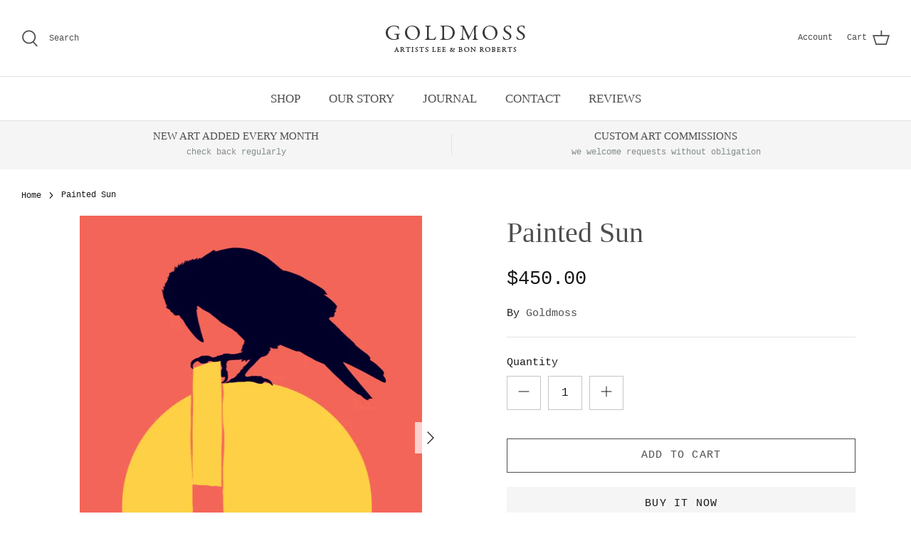

--- FILE ---
content_type: text/css
request_url: https://goldmoss.com/cdn/shop/t/2/assets/styles.css?v=150367252190320894741759332279
body_size: 30928
content:
@charset "UTF-8";body.cc-popup-no-scroll{overflow:hidden}.popup-scrollbar-measure{position:absolute;top:-9999px;width:50px;height:50px;overflow:scroll;pointer-events:none}.cc-popup{position:fixed;display:flex;height:100%;width:100%;top:0;left:0;z-index:997;transition:opacity .15s,visibility .15s;opacity:0;visibility:hidden;pointer-events:none}.cc-popup.cc-popup--center{justify-content:center;align-items:center}.cc-popup.cc-popup--center .cc-popup-modal{transform:translate3d(0,60px,0)}.cc-popup.cc-popup--bottom-left,.cc-popup.cc-popup--bottom-right{align-items:flex-end}.cc-popup.cc-popup--bottom-left{justify-content:flex-start}.cc-popup.cc-popup--bottom-left .cc-popup-modal{transform:translate3d(-60px,0,0)}.cc-popup.cc-popup--bottom-right{justify-content:flex-end}.cc-popup.cc-popup--bottom-right .cc-popup-modal{transform:translate3d(60px,0,0)}.cc-popup.cc-popup--right{justify-content:flex-end}.cc-popup.cc-popup--right .cc-popup-modal{transform:translate3d(60px,0,0);width:100%;min-width:0;overflow:auto}@media (min-width: 768px){.cc-popup.cc-popup--right .cc-popup-modal{width:400px}}.cc-popup.cc-popup--visible{visibility:visible;opacity:1;pointer-events:auto}.cc-popup.cc-popup--visible .cc-popup-modal{transform:translateZ(0)}.cc-popup .cc-popup-background{position:absolute;top:0;bottom:0;left:0;right:0;background:#0000004d;z-index:998}.cc-popup .cc-popup-modal{position:relative;z-index:999;transition:transform .25s;overflow:hidden;background-color:#fff;color:#222}.cc-popup .cc-popup-container{display:flex}.cc-popup .cc-popup-container .cc-popup-title{color:#222}.cc-popup .cc-popup-close{position:absolute;right:3px;top:3px;width:44px;height:44px;padding:7px;min-width:auto;background-color:transparent;border:none;box-shadow:none}.cc-popup .cc-popup-close svg{stroke:#222;stroke-width:2px}.cc-popup .cc-popup-image .rimage-background{height:100%}.cc-popup .cc-popup-column{height:100%;display:flex;flex-direction:column;justify-content:center}.cc-animate-enabled .shopify-section{overflow:hidden}@media (min-width: 768px){.cc-animate-enabled [data-cc-animate]{opacity:0}}.cc-animate-enabled [data-cc-animate].-in{transition:opacity .7s,transform .7s;opacity:1}.cc-animate-enabled [data-cc-animate].cc-fade-in-right{transform:translate3d(15px,0,0)}.cc-animate-enabled [data-cc-animate].cc-fade-in-right.-in{transition-timing-function:cubic-bezier(0,.14,.19,1);transform:translateZ(0)}.cc-animate-enabled [data-cc-animate].cc-fade-in-up{transform:translate3d(0,15px,0);transition-duration:.7s}.cc-animate-enabled [data-cc-animate].cc-fade-in-up.-in{transform:translateZ(0)}.cc-animate-enabled [data-cc-animate].cc-zoom-out{transform:scale(1.1)}.cc-animate-enabled [data-cc-animate].cc-zoom-out.-in{transition:transform 1.6s cubic-bezier(0,.14,.19,1) 0s!important;transform:scale(1)}.cc-animate-enabled [data-cc-animate].cc-fade-in-zoom-out{transform:scale(1.2)}.cc-animate-enabled [data-cc-animate].cc-fade-in-zoom-out.-in{transition:opacity 1s,transform 1.2s cubic-bezier(0,.14,.19,1) 0s,filter 2s!important;transform:scale(1)}@media (prefers-reduced-motion: reduce){.cc-animate-enabled [data-cc-animate],.cc-animate-enabled [data-cc-animate].-in{transition:opacity .7s!important;transform:none!important}}.cc-modal-window{position:fixed;top:0;left:0;width:100%;height:100%;z-index:9000}.cc-modal-window__background{position:absolute;top:0;left:0;width:100%;height:100%;background:#000;opacity:.2;cursor:pointer;z-index:1}.cc-modal-window__foreground{position:relative;width:100%;height:100%;display:flex;align-items:center;justify-content:center;pointer-events:none;z-index:2}.cc-modal-window__close{position:absolute;top:0;right:0;background:transparent;border:none;color:inherit;box-shadow:none;cursor:pointer;padding:15px;border-radius:0;transition:none}.cc-modal-window__close:hover{background:transparent;border:none;color:inherit;box-shadow:none}.cc-modal-window__close svg{stroke-width:2}.cc-modal-window__content-container{position:relative;overflow:auto;width:800px;max-width:calc(100vw - 30px);max-height:80vh;background:#fff;box-shadow:0 1px 50px -20px #000;border-radius:0;pointer-events:auto}@media (min-width: 768px){.cc-modal-window__content-container{max-width:90vw}}@media (min-width: 960px){.cc-modal-window__content-container{max-width:80vw}}.cc-modal-window--size-small .cc-modal-window__content-container{width:500px}.cc-modal-window__content{margin:60px 20px 20px}@media (min-width: 768px){.cc-modal-window__content{margin:60px 40px 40px}}.cc-modal-window--closing{visibility:hidden}.cc-modal-visible{overflow:hidden}.cc-price-range{position:relative}.cc-price-range__input-row{margin:12px 0;display:flex;justify-content:space-between}.cc-price-range__input-container{position:relative;flex:0 0 auto;width:calc(50% - 6px)}.cc-price-range__input-currency-symbol{position:absolute;top:calc(50% - .5em + .5px);left:1px;font-size:16px;line-height:1em;width:calc(8px + 1em);text-align:right}.cc-price-range .cc-price-range__input{width:100%;padding-left:calc(10px + 1em);padding-right:10px}.cc-price-range__bar{position:relative;margin:40px 15px 10px}.cc-price-range__bar-inactive{height:4px;background:#e6e6e6;border-radius:4px}.cc-price-range__bar-active{position:absolute;left:0;top:0;right:0;height:100%;background:#222;border-radius:4px}.cc-price-range__control{position:absolute;left:0;top:-9px;margin-left:-11px;width:22px;height:22px}.cc-price-range__control:after{content:"";display:block;width:22px;height:22px;background:#fff;border:2px solid #222222;border-radius:22px;cursor:pointer;transition:.15s transform ease-out}.cc-price-range__control:hover:after,.cc-price-range__control:focus:after{transform:scale(1.1)}.cc-price-range__control:before{content:"";position:absolute;display:block;top:calc(50% - 22px);width:44px;height:44px;cursor:pointer}.cc-price-range__control--min:before{right:0}.cc-price-range__control--max:before{left:0}.faq-index{display:none}@media (min-width: 768px){.faq-layout{display:flex;justify-content:center}.faq-index{display:block;width:260px;margin-right:40px}.faq-list{flex:0 1 800px}}.faq-list .cc-accordion{border:none;margin:0}.faq-list .cc-accordion-item{border:none}.faq-question-container--hide{display:none}.faq-question-container{border-bottom:1px solid rgba(23,23,23,.15)}.faq-question-container .cc-accordion-item__title{padding-top:20px;padding-bottom:20px;border:none;font-size:1.3em}.faq-question-container p:first-child{margin-top:0}.faq-question-container p:last-child{margin-bottom:0}.faq-content--text{margin-top:20px;margin-bottom:20px}.faq-content--heading{margin-top:40px;margin-bottom:20px}.faq-content--button,.faq-search{margin-top:20px;margin-bottom:20px}.faq-search{position:relative}.faq-search__icon{position:absolute;left:1em;top:50%;transform:translate3d(0,-50%,0);pointer-events:none}.faq-search .faq-search__input{width:100%;height:56px;padding-left:56px}.faq-index__heading{margin-bottom:1.2em;font-size:1.3em}.faq-index-item{margin-top:.75em;margin-bottom:.75em}.store-availability-container-outer.store-availability-initialized{transition:height .3s;overflow:hidden}.store-availability-container{padding:1em 0;transition:opacity .3s}.store-availability-loading .store-availability-container{pointer-events:none;opacity:.4;transition-delay:.4s}.payment-and-quantity--buttons-active~[data-store-availability-container] .store-availability-container{padding-bottom:1.5em}.store-availability-container small{font-size:.85em}.store-availability-container .store-availability-small-text{margin-bottom:.85em}.store-availability-container .store-availability-information{display:flex}.store-availability-container .store-availability-information .store-availability-icon{padding-right:10px;position:relative;top:-1px}.store-availability-container .store-availability-information .store-availability-icon svg{height:16px;width:16px}.store-availability-container .store-availability-information .store-availability-icon.store-availability-icon--available{color:#108043}.store-availability-container .store-availability-information .store-availability-icon.store-availability-icon--unavailable{color:#de3618}.store-availability-container .store-availability-information .store-availability-information__stores{margin-top:.5em}.store-availability-container .store-availability-information .store-availability-information__title,.store-availability-container .store-availability-information .store-availability-information__stores,.store-availability-container .store-availability-information .store-availability-information__stock{margin-bottom:0}.store-availability-container .store-availability-information .store-availability-information__title,.store-availability-container .store-availability-information .store-availability-information__stock{margin-top:0}.store-availability-container .store-availability-information .store-availability-information__title strong{font-weight:600}.store-availabilities-modal{z-index:99999}.store-availabilities-modal small{font-size:.85em}.store-availabilities-modal .store-availability-small-text{margin-bottom:.85em}.store-availabilities-modal .cc-icon-available{color:#108043}.store-availabilities-modal .cc-icon-unavailable{color:#de3618}.store-availabilities-modal .cc-popup-close,.store-availabilities-modal .cc-popup-close:hover{color:#171717!important}.store-availabilities-modal .cc-popup-close svg{stroke:#171717!important}.store-availabilities-modal .cc-popup-close svg:hover{stroke:#171717!important}.store-availabilities-modal .cc-popup-modal{background-color:#fff;color:#171717}.store-availabilities-modal .cc-popup-modal .cc-popup-content{text-align:left}.store-availabilities-modal .cc-popup-modal .cc-popup-content button{white-space:nowrap}.store-availabilities-modal .cc-popup-modal .cc-popup-content .cc-popup-text{margin-bottom:1em;padding-right:20px}.store-availabilities-modal .cc-popup-modal .cc-popup-content .cc-popup-text .store-availabilities-modal__product-title{margin-bottom:0;text-align:left;color:#171717}.store-availabilities-modal .cc-popup-modal .cc-popup-content .store-availability-list__item{margin-top:1em}.store-availabilities-modal .cc-popup-modal .cc-popup-content .store-availability-list__item:before{content:"";display:inline-block;background-color:#e2e2e2;width:100%;height:1px;margin-bottom:1em;margin-top:.5em}.store-availabilities-modal .cc-popup-modal .cc-popup-content .store-availability-list__item address{font-style:normal}.store-availabilities-modal .cc-popup-modal .cc-popup-content .store-availability-list__item a{color:#4e4e4c}.store-availabilities-modal .cc-popup-modal .cc-popup-content .store-availability-list__item .store-availability-list__location{display:flex}.store-availabilities-modal .cc-popup-modal .cc-popup-content .store-availability-list__item .store-availability-list__location .store-availability-list__location__text{flex:1;margin-bottom:.2em}.store-availabilities-modal .cc-popup-modal .cc-popup-content .store-availability-list__item .store-availability-list__location .store-availability-list__location__text strong{font-weight:600}.store-availabilities-modal .cc-popup-modal .cc-popup-content .store-availability-list__item .store-availability-list__location .store-availability-list__location__distance{visibility:hidden;opacity:0;margin-bottom:0;transition:visibility .4s,opacity .4s}.store-availabilities-modal .cc-popup-modal .cc-popup-content .store-availability-list__item .store-availability-list__location .store-availability-list__location__distance.-in{opacity:1;visibility:visible}.store-availabilities-modal .cc-popup-modal .cc-popup-content .store-availability-list__item .store-availability-list__location .store-availability-list__location__distance svg{position:relative;height:11px;width:11px}.store-availabilities-modal .cc-popup-modal .cc-popup-content .store-availability-list__item .store-availability-list__invalid_address svg{height:14px;width:14px}.store-availabilities-modal .cc-popup-modal .cc-popup-content .store-availability-list__item .cc-icon-available,.store-availabilities-modal .cc-popup-modal .cc-popup-content .store-availability-list__item .cc-icon-unavailable{display:inline-block}.store-availabilities-modal .cc-popup-modal .cc-popup-content .store-availability-list__item .cc-icon-available svg,.store-availabilities-modal .cc-popup-modal .cc-popup-content .store-availability-list__item .cc-icon-unavailable svg{height:13px;width:13px}@media (min-width: 768px){.store-availabilities-modal .cc-popup-modal .cc-popup-content .store-availability-list__item .store-availability-list__phone--mobile{display:none}}.store-availabilities-modal .cc-popup-modal .cc-popup-content .store-availability-list__item .store-availability-list__phone--desktop{display:none}@media (min-width: 768px){.store-availabilities-modal .cc-popup-modal .cc-popup-content .store-availability-list__item .store-availability-list__phone--desktop{display:block}}html,body,div,span,applet,object,iframe,h1,h2,h3,h4,h5,h6,p,blockquote,pre,a,abbr,acronym,address,big,cite,code,del,dfn,em,img,ins,kbd,q,s,samp,small,strike,strong,sub,sup,tt,var,b,u,i,center,dl,dt,dd,ol,ul,li,fieldset,form,label,legend,table,caption,tbody,tfoot,thead,tr,th,td,article,aside,canvas,details,embed,figure,figcaption,footer,header,hgroup,menu,nav,output,ruby,section,summary,time,mark,audio,video{margin:0;padding:0;border:0;font:inherit;vertical-align:baseline}ol,ul{list-style:none}blockquote,q{quotes:none}blockquote:before,blockquote:after,q:before,q:after{content:"";content:none}table{border-collapse:collapse;border-spacing:0}/*! Select2 4.0.6-rc.1 | https://github.com/select2/select2/blob/master/LICENSE.md */.select2-container{box-sizing:border-box;display:inline-block;margin:0;position:relative;vertical-align:middle}.select2-container .select2-selection--single{box-sizing:border-box;cursor:pointer;display:block;height:28px;user-select:none;-webkit-user-select:none}.select2-container .select2-selection--single .select2-selection__rendered{display:block;padding-left:1em;padding-right:2.5em;overflow:hidden;text-overflow:ellipsis;white-space:nowrap}.select2-container .select2-selection--single .select2-selection__clear{position:relative}.select2-container[dir=rtl] .select2-selection--single .select2-selection__rendered{padding-right:8px;padding-left:20px}.select2-container .select2-selection--multiple{box-sizing:border-box;cursor:pointer;display:block;min-height:32px;user-select:none;-webkit-user-select:none}.select2-container .select2-selection--multiple .select2-selection__rendered{display:inline-block;overflow:hidden;padding-left:8px;text-overflow:ellipsis;white-space:nowrap}.select2-container .select2-search--inline{float:left}.select2-container .select2-search--inline .select2-search__field{box-sizing:border-box;border:none;font-size:100%;margin-top:5px;padding:0}.select2-container .select2-search--inline .select2-search__field::-webkit-search-cancel-button{-webkit-appearance:none}.select2-dropdown{background-color:#fff;border:1px solid #aaa;box-sizing:border-box;display:block;position:absolute;left:-100000px;width:100%;z-index:1051}.select2-results{display:block}.select2-results__options{list-style:none;margin:0;padding:0}.select2-results__option{padding:6px;user-select:none;-webkit-user-select:none}.select2-results__option[aria-selected]{cursor:pointer}.select2-container--open .select2-dropdown{left:0}.select2-container--open .select2-dropdown--above{border-bottom:none;border-bottom-left-radius:0;border-bottom-right-radius:0}.select2-container--open .select2-dropdown--below{border-top:none;border-top-left-radius:0;border-top-right-radius:0}.select2-search--dropdown{display:block;padding:4px}.select2-search--dropdown .select2-search__field{padding:4px;width:100%;box-sizing:border-box}.select2-search--dropdown .select2-search__field::-webkit-search-cancel-button{-webkit-appearance:none}.select2-search--dropdown.select2-search--hide{display:none}.select2-close-mask{border:0;margin:0;padding:0;display:block;position:fixed;left:0;top:0;min-height:100%;min-width:100%;height:auto;width:auto;opacity:0;z-index:99;background-color:#fff;filter:alpha(opacity=0)}.select2-hidden-accessible{border:0!important;clip:rect(0 0 0 0)!important;-webkit-clip-path:inset(50%)!important;clip-path:inset(50%)!important;height:1px!important;overflow:hidden!important;padding:0!important;position:absolute!important;width:1px!important;white-space:nowrap!important}.select2-container--default .select2-selection--single{background-color:#fff;border:1px solid #eaeaea}.select2-container--default .select2-selection--single .select2-selection__rendered{color:#444;line-height:28px}.select2-container--default .select2-selection--single .select2-selection__clear{cursor:pointer;float:right;font-weight:700}.select2-container--default .select2-selection--single .select2-selection__placeholder{color:#999}.select2-container--default .select2-selection--single .select2-selection__arrow{height:26px;position:absolute;top:1px;right:1px;width:20px}.select2-container--default .select2-selection--single .select2-selection__arrow b{border-color:#888 transparent transparent transparent;border-style:solid;border-width:5px 4px 0 4px;height:0;left:50%;margin-left:-4px;margin-top:-2px;position:absolute;top:50%;width:0}.select2-container--default[dir=rtl] .select2-selection--single .select2-selection__clear{float:left}.select2-container--default[dir=rtl] .select2-selection--single .select2-selection__arrow{left:1px;right:auto}.select2-container--default.select2-container--disabled .select2-selection--single{background-color:#eee;cursor:default}.select2-container--default.select2-container--disabled .select2-selection--single .select2-selection__clear{display:none}.select2-container--default.select2-container--open .select2-selection--single .select2-selection__arrow b{border-color:transparent transparent #888 transparent;border-width:0 4px 5px 4px}.select2-container--default .select2-selection--multiple{background-color:#fff;border:1px solid #aaa;cursor:text}.select2-container--default .select2-selection--multiple .select2-selection__rendered{box-sizing:border-box;list-style:none;margin:0;padding:0 5px;width:100%}.select2-container--default .select2-selection--multiple .select2-selection__rendered li{list-style:none}.select2-container--default .select2-selection--multiple .select2-selection__placeholder{color:#999;margin-top:5px;float:left}.select2-container--default .select2-selection--multiple .select2-selection__clear{cursor:pointer;float:right;font-weight:700;margin-top:5px;margin-right:10px}.select2-container--default .select2-selection--multiple .select2-selection__choice{background-color:#e4e4e4;border:1px solid #aaa;cursor:default;float:left;margin-right:5px;margin-top:5px;padding:0 5px}.select2-container--default .select2-selection--multiple .select2-selection__choice__remove{color:#999;cursor:pointer;display:inline-block;font-weight:700;margin-right:2px}.select2-container--default .select2-selection--multiple .select2-selection__choice__remove:hover{color:#333}.select2-container--default[dir=rtl] .select2-selection--multiple .select2-selection__choice,.select2-container--default[dir=rtl] .select2-selection--multiple .select2-selection__placeholder,.select2-container--default[dir=rtl] .select2-selection--multiple .select2-search--inline{float:right}.select2-container--default[dir=rtl] .select2-selection--multiple .select2-selection__choice{margin-left:5px;margin-right:auto}.select2-container--default[dir=rtl] .select2-selection--multiple .select2-selection__choice__remove{margin-left:2px;margin-right:auto}.select2-container--default.select2-container--focus .select2-selection--multiple{border:solid black 1px;outline:0}.select2-container--default.select2-container--disabled .select2-selection--multiple{background-color:#eee;cursor:default}.select2-container--default.select2-container--disabled .select2-selection__choice__remove{display:none}.select2-container--default.select2-container--open.select2-container--above .select2-selection--single,.select2-container--default.select2-container--open.select2-container--above .select2-selection--multiple{border-top-left-radius:0;border-top-right-radius:0}.select2-container--default.select2-container--open.select2-container--below .select2-selection--single,.select2-container--default.select2-container--open.select2-container--below .select2-selection--multiple{border-bottom-left-radius:0;border-bottom-right-radius:0}.select2-container--default .select2-search--dropdown .select2-search__field{border:1px solid #aaa}.select2-container--default .select2-search--inline .select2-search__field{background:transparent;border:none;outline:0;box-shadow:none;-webkit-appearance:textfield}.select2-container--default .select2-results>.select2-results__options{max-height:200px;overflow-y:auto}.select2-container--default .select2-results__option[role=group]{padding:0}.select2-container--default .select2-results__option[aria-disabled=true]{color:#999}.select2-container--default .select2-results__option[aria-selected=true]{background-color:#ddd}.select2-container--default .select2-results__option .select2-results__option{padding-left:1em}.select2-container--default .select2-results__option .select2-results__option .select2-results__group{padding-left:0}.select2-container--default .select2-results__option .select2-results__option .select2-results__option{margin-left:-1em;padding-left:2em}.select2-container--default .select2-results__option .select2-results__option .select2-results__option .select2-results__option{margin-left:-2em;padding-left:3em}.select2-container--default .select2-results__option .select2-results__option .select2-results__option .select2-results__option .select2-results__option{margin-left:-3em;padding-left:4em}.select2-container--default .select2-results__option .select2-results__option .select2-results__option .select2-results__option .select2-results__option .select2-results__option{margin-left:-4em;padding-left:5em}.select2-container--default .select2-results__option .select2-results__option .select2-results__option .select2-results__option .select2-results__option .select2-results__option .select2-results__option{margin-left:-5em;padding-left:6em}.select2-container--default .select2-results__option--highlighted[aria-selected]{background-color:#5897fb;color:#fff}.select2-container--default .select2-results__group{cursor:default;display:block;padding:6px}.select2-container--classic .select2-selection--single{background-color:#f7f7f7;border:1px solid #aaa;outline:0;background-image:-webkit-linear-gradient(top,white 50%,#eeeeee 100%);background-image:-o-linear-gradient(top,white 50%,#eeeeee 100%);background-image:linear-gradient(to bottom,#fff 50%,#eee);background-repeat:repeat-x;filter:progid:DXImageTransform.Microsoft.gradient(startColorstr="#FFFFFFFF",endColorstr="#FFEEEEEE",GradientType=0)}.select2-container--classic .select2-selection--single:focus{border:1px solid #5897fb}.select2-container--classic .select2-selection--single .select2-selection__rendered{color:#444;line-height:28px}.select2-container--classic .select2-selection--single .select2-selection__clear{cursor:pointer;float:right;font-weight:700;margin-right:10px}.select2-container--classic .select2-selection--single .select2-selection__placeholder{color:#999}.select2-container--classic .select2-selection--single .select2-selection__arrow{background-color:#ddd;border:none;border-left:1px solid #aaa;border-top-right-radius:4px;border-bottom-right-radius:4px;height:26px;position:absolute;top:1px;right:1px;width:20px;background-image:-webkit-linear-gradient(top,#eeeeee 50%,#cccccc 100%);background-image:-o-linear-gradient(top,#eeeeee 50%,#cccccc 100%);background-image:linear-gradient(to bottom,#eee 50%,#ccc);background-repeat:repeat-x;filter:progid:DXImageTransform.Microsoft.gradient(startColorstr="#FFEEEEEE",endColorstr="#FFCCCCCC",GradientType=0)}.select2-container--classic .select2-selection--single .select2-selection__arrow b{border-color:#888 transparent transparent transparent;border-style:solid;border-width:5px 4px 0 4px;height:0;left:50%;margin-left:-4px;margin-top:-2px;position:absolute;top:50%;width:0}.select2-container--classic[dir=rtl] .select2-selection--single .select2-selection__clear{float:left}.select2-container--classic[dir=rtl] .select2-selection--single .select2-selection__arrow{border:none;border-right:1px solid #aaa;border-radius:4px 0 0 4px;left:1px;right:auto}.select2-container--classic.select2-container--open .select2-selection--single{border:1px solid #5897fb}.select2-container--classic.select2-container--open .select2-selection--single .select2-selection__arrow{background:transparent;border:none}.select2-container--classic.select2-container--open .select2-selection--single .select2-selection__arrow b{border-color:transparent transparent #888 transparent;border-width:0 4px 5px 4px}.select2-container--classic.select2-container--open.select2-container--above .select2-selection--single{border-top:none;border-top-left-radius:0;border-top-right-radius:0;background-image:-webkit-linear-gradient(top,white 0%,#eeeeee 50%);background-image:-o-linear-gradient(top,white 0%,#eeeeee 50%);background-image:linear-gradient(to bottom,#fff,#eee 50%);background-repeat:repeat-x;filter:progid:DXImageTransform.Microsoft.gradient(startColorstr="#FFFFFFFF",endColorstr="#FFEEEEEE",GradientType=0)}.select2-container--classic.select2-container--open.select2-container--below .select2-selection--single{border-bottom:none;border-bottom-left-radius:0;border-bottom-right-radius:0;background-image:-webkit-linear-gradient(top,#eeeeee 50%,white 100%);background-image:-o-linear-gradient(top,#eeeeee 50%,white 100%);background-image:linear-gradient(to bottom,#eee 50%,#fff);background-repeat:repeat-x;filter:progid:DXImageTransform.Microsoft.gradient(startColorstr="#FFEEEEEE",endColorstr="#FFFFFFFF",GradientType=0)}.select2-container--classic .select2-selection--multiple{background-color:#fff;border:1px solid #aaa;cursor:text;outline:0}.select2-container--classic .select2-selection--multiple:focus{border:1px solid #5897fb}.select2-container--classic .select2-selection--multiple .select2-selection__rendered{list-style:none;margin:0;padding:0 5px}.select2-container--classic .select2-selection--multiple .select2-selection__clear{display:none}.select2-container--classic .select2-selection--multiple .select2-selection__choice{background-color:#e4e4e4;border:1px solid #aaa;cursor:default;float:left;margin-right:5px;margin-top:5px;padding:0 5px}.select2-container--classic .select2-selection--multiple .select2-selection__choice__remove{color:#888;cursor:pointer;display:inline-block;font-weight:700;margin-right:2px}.select2-container--classic .select2-selection--multiple .select2-selection__choice__remove:hover{color:#555}.select2-container--classic[dir=rtl] .select2-selection--multiple .select2-selection__choice{float:right;margin-left:5px;margin-right:auto}.select2-container--classic[dir=rtl] .select2-selection--multiple .select2-selection__choice__remove{margin-left:2px;margin-right:auto}.select2-container--classic.select2-container--open .select2-selection--multiple{border:1px solid #5897fb}.select2-container--classic.select2-container--open.select2-container--above .select2-selection--multiple{border-top:none;border-top-left-radius:0;border-top-right-radius:0}.select2-container--classic.select2-container--open.select2-container--below .select2-selection--multiple{border-bottom:none;border-bottom-left-radius:0;border-bottom-right-radius:0}.select2-container--classic .select2-search--dropdown .select2-search__field{border:1px solid #aaa;outline:0}.select2-container--classic .select2-search--inline .select2-search__field{outline:0;box-shadow:none}.select2-container--classic .select2-dropdown{background-color:#fff;border:1px solid transparent}.select2-container--classic .select2-dropdown--above{border-bottom:none}.select2-container--classic .select2-dropdown--below{border-top:none}.select2-container--classic .select2-results>.select2-results__options{max-height:200px;overflow-y:auto}.select2-container--classic .select2-results__option[role=group]{padding:0}.select2-container--classic .select2-results__option[aria-disabled=true]{color:gray}.select2-container--classic .select2-results__option--highlighted[aria-selected]{background-color:#3875d7;color:#fff}.select2-container--classic .select2-results__group{cursor:default;display:block;padding:6px}.select2-container--classic.select2-container--open .select2-dropdown{border-color:#5897fb}.slick-slider{position:relative;display:block;-moz-box-sizing:border-box;box-sizing:border-box;-webkit-touch-callout:none;-webkit-user-select:none;-khtml-user-select:none;-moz-user-select:none;-ms-user-select:none;user-select:none;-webkit-tap-highlight-color:transparent}.slick-list{position:relative;overflow:hidden;display:block;margin:0;padding:0}.slick-list:focus{outline:none}.slick-list.dragging{cursor:pointer;cursor:hand}.slick-slider .slick-track,.slick-slider .slick-list{-webkit-transform:translate3d(0,0,0);-moz-transform:translate3d(0,0,0);-ms-transform:translate3d(0,0,0);-o-transform:translate3d(0,0,0);transform:translateZ(0)}.slick-track{position:relative;left:0;top:0;display:block}.slick-track:before,.slick-track:after{content:"";display:table}.slick-track:after{clear:both}.slick-loading .slick-track{visibility:hidden}.slideshow .slide{display:none}.slideshow .slide:first-child{display:block}.slick-slide{float:left;height:100%;min-height:1px;display:none}[dir=rtl] .slick-slide{float:right}.slick-slide img{display:block}.slick-slide.slick-loading img{display:none}.slick-slide.dragging img{pointer-events:none}.slick-initialized .slick-slide{display:block}.slick-loading .slick-slide{visibility:hidden}.slick-vertical .slick-slide{display:block;height:auto;border:1px solid transparent}.slick-slide:focus,.slick-slide a:focus{outline:none}.slick-arrow.slick-hidden{display:none}.slick-loading .slick-list{background:#fff url(//goldmoss.com/cdn/shop/t/2/assets/ajax-load.gif?v=40448977086488782831629147045) center center no-repeat}.slick-product-prev,.slick-product-next,.slick-prev,.slick-next{position:absolute;z-index:1;display:block;line-height:0px;font-size:0px;cursor:pointer;background:transparent;color:transparent;top:50%;-webkit-transform:translate(0,-50%);-ms-transform:translate(0,-50%);transform:translateY(-50%);padding:0;border:none;outline:none;min-width:0}.slick-product-prev.slick-disabled,.slick-product-next.slick-disabled,.slick-prev.slick-disabled,.slick-next.slick-disabled{opacity:.25}.slick-product-prev.focus-visible,.slick-product-next.focus-visible,.slick-prev.focus-visible,.slick-next.focus-visible{outline:#171717 auto 1px;outline:-webkit-focus-ring-color auto 1px}.slick-prev,.slick-next{height:80px;width:80px}.slick-prev:hover,.slick-prev:focus,.slick-next:hover,.slick-next:focus{outline:none;background:transparent;color:transparent}.slick-prev:hover svg,.slick-prev:focus svg,.slick-next:hover svg,.slick-next:focus svg{opacity:1}.slick-prev svg,.slick-next svg{width:80px;height:80px;fill:#fff;opacity:.75;-webkit-filter:drop-shadow(0px 1px 1px rgba(0,0,0,.5));-moz-filter:drop-shadow(0px 1px 1px rgba(0,0,0,.5));-o-filter:drop-shadow(0px 1px 1px rgba(0,0,0,.5));-ms-filter:drop-shadow(0px 1px 1px rgba(0,0,0,.5));filter:drop-shadow(0px 1px 1px rgba(0,0,0,.5))}.slick-prev svg.feather,.slick-next svg.feather{fill:transparent;stroke:#fff;stroke-width:.6}.slick-product-prev,.slick-product-next{height:44px;width:44px;background:transparent;color:#171717}.slick-product-prev.slick-disabled,.slick-product-next.slick-disabled{opacity:0;pointer-events:none}.slick-product-prev:after,.slick-product-next:after{content:"";position:absolute;top:0;left:0;width:100%;height:100%;background:#fff;opacity:.7}.slick-product-prev:hover,.slick-product-next:hover{background:transparent;color:#171717}.slick-product-prev:hover:after,.slick-product-next:hover:after{opacity:.9}@media (max-width: 767px){.slick-product-prev,.slick-product-next{top:auto;bottom:0;transform:none}}.slick-product-prev svg,.slick-product-next svg{position:relative;z-index:1;width:32px;height:32px;fill:#171717;background:transparent}.slick-product-prev svg.feather,.slick-product-next svg.feather{fill:transparent;stroke:#171717;stroke-width:1}.slick-prev,.slick-product-prev{left:0}.slick-prev:after,.slick-product-prev:after{border-top-right-radius:0;border-bottom-right-radius:0}[dir=rtl] .slick-prev,[dir=rtl] .slick-product-prev{left:auto;right:0}.slick-next,.slick-product-next{right:0}.slick-next:after,.slick-product-next:after{border-top-left-radius:0;border-bottom-left-radius:0}[dir=rtl] .slick-next,[dir=rtl] .slick-product-next{left:0;right:auto}.slick-dots{list-style:none;display:block;text-align:center;margin:0;padding:10px 0;width:100%}.slick-dots li{position:relative;display:inline-block;vertical-align:top;height:20px;width:21px;margin:0;padding:0;cursor:pointer}.slick-dots li button{border:0;background:transparent;display:block;height:20px;width:20px;min-width:0;outline:none;line-height:0px;font-size:0px;color:transparent;padding:0;cursor:pointer;position:relative}.slick-dots li button:hover,.slick-dots li button:focus{outline:none}.tab-used .slick-dots li button:focus{outline:#171717 auto 1px;outline:-webkit-focus-ring-color auto 1px}@keyframes drawCircle{0%{stroke-dashoffset:85}to{stroke-dashoffset:0}}.slick-dots li button.custom-dot:before{display:none}.slick-dots li button.custom-dot svg{height:12px;width:12px}.slick-dots li button.custom-dot circle{fill:#fff;stroke:#fff;stroke-width:4;stroke-dasharray:85;stroke-dashoffset:85;transform-origin:50%;transform:rotate(-90deg);transition:fill .5s}.slick-dots li button.custom-dot circle.circle-one{stroke:#ffffff80;transition:opacity .5s;opacity:0}@media (max-width: 767px){.slick-slider--mobile-stack .slick-dots li button.custom-dot circle{fill:#171717;stroke:#171717}.slick-slider--mobile-stack .slick-dots li button.custom-dot circle.circle-one{stroke:#17171799}}.slick-dots li.slick-active button.custom-dot circle{stroke-dashoffset:0;fill:transparent}.slideshow[data-autoplay=true] .slick-dots li.slick-active button.custom-dot circle.circle-two{animation:drawCircle 8.1s linear}.slideshow[data-autoplay=true] .slick-dots li.slick-active button.custom-dot circle.circle-one{transition:opacity .5s;opacity:1}.slick-slide img{opacity:1;transition:opacity .25s}.slick-slide img.slick-loading{opacity:0}.owl-carousel,.owl-carousel .owl-item{-webkit-tap-highlight-color:transparent;position:relative}.owl-carousel{display:none;width:100%;z-index:1}.owl-carousel .owl-stage{position:relative;-ms-touch-action:pan-Y;touch-action:manipulation;-moz-backface-visibility:hidden}.owl-carousel .owl-stage:after{content:".";display:block;clear:both;visibility:hidden;line-height:0;height:0}.owl-carousel .owl-stage-outer{position:relative;overflow:hidden;-webkit-transform:translate3d(0,0,0)}.owl-carousel .owl-item,.owl-carousel .owl-wrapper{-webkit-backface-visibility:hidden;-moz-backface-visibility:hidden;-ms-backface-visibility:hidden;-webkit-transform:translate3d(0,0,0);-moz-transform:translate3d(0,0,0);-ms-transform:translate3d(0,0,0)}.owl-carousel .owl-item{min-height:1px;float:left;-webkit-backface-visibility:hidden;-webkit-touch-callout:none}.owl-carousel .owl-item img{display:block;width:100%}.owl-carousel .owl-dots.disabled,.owl-carousel .owl-nav.disabled{display:none}.no-js .owl-carousel,.owl-carousel.owl-loaded{display:block}.owl-carousel .owl-dot,.owl-carousel .owl-nav .owl-next,.owl-carousel .owl-nav .owl-prev{cursor:pointer;-webkit-user-select:none;-khtml-user-select:none;-moz-user-select:none;-ms-user-select:none;user-select:none}.owl-carousel .owl-nav button.owl-next,.owl-carousel .owl-nav button.owl-prev,.owl-carousel button.owl-dot{background:0 0;color:inherit;border:none;padding:0!important;font:inherit}.owl-carousel.owl-loading{opacity:0;display:block}.owl-carousel.owl-hidden{opacity:0}.owl-carousel.owl-refresh .owl-item{visibility:hidden}.owl-carousel.owl-drag .owl-item{-ms-touch-action:pan-y;touch-action:pan-y;-webkit-user-select:none;-moz-user-select:none;-ms-user-select:none;user-select:none}.owl-carousel.owl-grab{cursor:move;cursor:grab}.owl-carousel.owl-rtl{direction:rtl}.owl-carousel.owl-rtl .owl-item{float:right}.owl-carousel .animated{animation-duration:1s;animation-fill-mode:both}.owl-carousel .owl-animated-in{z-index:0}.owl-carousel .owl-animated-out{z-index:1}.owl-carousel .fadeOut{animation-name:fadeOut}@keyframes fadeOut{0%{opacity:1}to{opacity:0}}.owl-height{transition:height .5s ease-in-out}.owl-carousel .owl-item .owl-lazy{opacity:0;transition:opacity .4s ease}.owl-carousel .owl-item .owl-lazy:not([src]),.owl-carousel .owl-item .owl-lazy[src^=""]{max-height:0}.owl-carousel .owl-item img.owl-lazy{transform-style:preserve-3d}.owl-carousel .owl-video-wrapper{position:relative;height:100%;background:#000}.owl-carousel .owl-video-play-icon{position:absolute;height:80px;width:80px;left:50%;top:50%;margin-left:-40px;margin-top:-40px;background:url(owl.video.play.png) no-repeat;cursor:pointer;z-index:1;-webkit-backface-visibility:hidden;transition:transform .1s ease}.owl-carousel .owl-video-play-icon:hover{-ms-transform:scale(1.3,1.3);transform:scale(1.3)}.owl-carousel .owl-video-playing .owl-video-play-icon,.owl-carousel .owl-video-playing .owl-video-tn{display:none}.owl-carousel .owl-video-tn{opacity:0;height:100%;background-position:center center;background-repeat:no-repeat;background-size:contain;transition:opacity .4s ease}.owl-carousel .owl-video-frame{position:relative;z-index:1;height:100%;width:100%}.owl-carousel{display:block;position:relative}.owl-carousel .owl-nav button.owl-prev,.owl-carousel .owl-nav button.owl-next{position:absolute;left:0;top:calc(50% - 16px);width:32px;height:32px;line-height:0px;background:#ffffffb3}.owl-carousel .owl-nav button.owl-prev svg.feather,.owl-carousel .owl-nav button.owl-next svg.feather{width:20px;height:20px;stroke:#000}.owl-carousel .owl-nav button.owl-prev.disabled,.owl-carousel .owl-nav button.owl-next.disabled{opacity:.25}.owl-carousel .owl-nav button.owl-prev.disabled:focus,.owl-carousel .owl-nav button.owl-next.disabled:focus{outline:none}.owl-carousel .owl-nav button.owl-next{left:auto;right:0}.owl-stage--items-fit{display:flex;margin:0 auto;transform:none!important}.gallery-viewer{position:fixed;z-index:10000;top:0;left:0;width:100%;height:100%;background:#fff;transition:opacity .25s ease-out,transform .25s ease-out}.gallery-viewer--pre-reveal,.gallery-viewer--transition-out{opacity:0;transform:scale(.97)}.gallery-viewer__zoom-container{position:absolute;z-index:1;width:100%;height:100%;cursor:zoom-in}.gallery-viewer__zoom-image{position:absolute;width:auto;height:auto;max-width:none;max-height:none;min-width:0;min-height:0}.gallery-viewer__thumbs{position:absolute;z-index:2;left:10px;bottom:20px;width:calc(100% - 10px);padding-right:10px;text-align:center;overflow:auto;white-space:nowrap;line-height:0}@media (max-width: 600px){.gallery-viewer__thumbs{bottom:10px}}.gallery-viewer__thumb{display:inline-block;padding:4px;background:#fff;width:69px}.gallery-viewer__thumb:not(:first-child){margin-left:-4px}@media (max-width: 600px){.gallery-viewer__thumb{width:60px}}.gallery-viewer__thumb--active{position:relative}.gallery-viewer__thumb--active:after{content:"";position:absolute;display:block;bottom:4px;left:4px;right:4px;height:3px;background:#000}.gallery-viewer__controls{position:relative;height:100%;z-index:3;pointer-events:none}.gallery-viewer__button{position:absolute;pointer-events:auto;padding:10px;background:#ffffffb3;color:#000}.gallery-viewer__button svg{width:34px;height:34px}.gallery-viewer__button svg.feather{stroke:#000}@media (max-width: 600px){.gallery-viewer__button svg{width:26px;height:26px}}.gallery-viewer__prev,.gallery-viewer__next{top:calc(50% - 17px)}@media (max-width: 600px){.gallery-viewer__prev,.gallery-viewer__next{top:calc(50% - 13px)}}.gallery-viewer__prev{left:0}.gallery-viewer__next{right:0}.gallery-viewer__close{top:0;right:0}.gallery-viewer--single-image .gallery-viewer__prev,.gallery-viewer--single-image .gallery-viewer__next,.gallery-viewer--single-image .gallery-viewer__thumbs{display:none}@media (pointer: coarse){.gallery-viewer-open,.gallery-viewer-open body{overflow:hidden;height:100%}}.template-giftcard{background:#fff;text-align:center;padding:15px 0}.giftcard{margin:15px auto;max-width:500px;padding:20px}.giftcard__illustration{position:relative;margin:20px 0;overflow:hidden;border-radius:0}.giftcard__illustration img{display:block}.giftcard__code{background:#fff;border-radius:0;color:#484848;position:absolute;bottom:10%;right:50%;transform:translate(50%);padding:10px 20px;font-size:22px;line-height:1em;white-space:nowrap}.giftcard-qr-row{margin:15px 0}.giftcard-qr{display:inline-block;background:#fff;padding:10px;border:1px solid rgba(0,0,0,.1);overflow:hidden;border-radius:0}.giftcard-qr img{display:block;margin:0 auto}.giftcard-apple-wallet{margin:15px 0}.apple-wallet-image{display:block;margin:0 auto}.giftcard-button-row{display:flex;justify-content:space-between;align-items:center;margin-top:15px}.print-giftcard svg{margin-left:-10px;fill:none!important;stroke:currentColor!important;stroke-width:2!important}@media print{@page{margin:.5cm}p{orphans:3;widows:3}html,body{background-color:#fff;color:#000}.print-giftcard,.apple-wallet{display:none}}.pageheader{position:relative;background:#fff;color:#4e4e4c;z-index:4000}.pageheader a{color:inherit}.pageheader svg,.pageheader svg g{fill:currentColor}.pageheader svg.feather{fill:none;stroke:currentColor}.pageheader .disclosure .disclosure__toggle-arrow svg.feather{stroke-width:2}.pageheader .logo{text-align:center;padding:20px 0}.pageheader .logo a{display:inline-block;color:#4e4e4c}.logo img{display:inline-block;vertical-align:middle}.pageheader .logo .logotext{font-size:30px;line-height:1.4em;word-break:break-word}@media (min-width: 768px){.pageheader--layout-inline-menu-center .logo-area__left{position:relative;margin-left:20px;margin-right:20px;flex:0 0 2px;order:1}.pageheader--layout-inline-menu-center .logo-area__left .show-search-link{display:none}.pageheader--layout-inline-menu-center .logo-area__left__inner{position:absolute;left:0;min-height:100%;width:calc(100vw - 600px);transform:translate(-50%)}.pageheader--layout-inline-menu-center .logo-area__left__inner .navigation--left{left:0;width:100%}.pageheader--layout-inline-menu-center .logo-area__left__inner .navigation--left .navigation__tier-1-container{left:0}.pageheader--layout-inline-menu-center .logo-area__middle{margin-left:0;margin-right:0;max-width:none;flex:1 0 0;text-align:left}.pageheader--layout-inline-menu-center .logo-area__middle .logo{display:inline-block}.pageheader--layout-inline-menu-center .logo-area__right{flex:1 0 0;order:2}.pageheader--layout-inline-menu-center .logo-area__right .show-search-link{display:flex;align-items:center}.pageheader--layout-inline-permitted .navigation--left{visibility:visible}.pageheader--layout-inline-permitted .navigation.navigation--left{border:none;color:inherit}.pageheader--layout-inline-permitted .navigation.navigation--left .navigation__link:hover,.pageheader--layout-inline-permitted .navigation.navigation--left .menu-promotion__link:hover{color:inherit}.pageheader--layout-inline-permitted .navigation.navigation--left .navigation__tier-1{background:transparent;border:none}.pageheader--layout-inline-permitted .logo-area__left:after,.pageheader--layout-inline-permitted .logo-area__left__inner:after{content:"-";visibility:hidden}.pageheader--layout-inline-permitted .logo-area__left{font-size:17px;min-height:calc(44px + 1.5em)}.pageheader--layout-inline-permitted .logo-area__left__inner .show-search-link{display:none}.pageheader--layout-inline-permitted .logo-area__right .show-search-link{display:flex;align-items:center}.pageheader--layout-inline-permitted+#main-nav .navigation--main{border:0;visibility:hidden}.pageheader--layout-inline-permitted+#main-nav .navigation--main .navigation__tier-1{height:0}.pageheader--layout-inline-permitted+#main-nav .navigation--main .navigation__tier-1>.navigation__item>.navigation__link,.pageheader--layout-inline-permitted+#main-nav .navigation--main .navigation__tier-1>.navigation__item>.navigation__children-toggle{display:none}.pageheader--layout-inline-permitted+#main-nav .navigation--main .navigation__tier-2-container{border-top:0}.pageheader--layout-inline-permitted.pageheader--layout-inline-menu-left+#main-nav .navigation--main .navigation__tier-2:not(.navigation__columns){text-align:left}.pageheader--layout-inline-permitted.pageheader--layout-inline-menu-left+#main-nav .navigation--main .navigation__tier-2:not(.navigation__columns)>.navigation__item:first-child{margin-left:-10px}.logo-area__middle--logo-image{line-height:0px}}@media (min-width: 1300px){.pageheader--layout-inline-permitted.pageheader--layout-inline-menu-left+#main-nav .navigation--main .navigation__tier-2:not(.navigation__columns)>.navigation__item:first-child{margin-left:-5px}}.header-disclosures{display:inline-block}.header-disclosures .selectors-form__item{margin:0 0 0 10px;white-space:normal}.header-disclosures .disclosure{font-size:inherit;line-height:inherit}.header-disclosures .disclosure__toggle{background:transparent;border:none;color:inherit;font-size:inherit;line-height:inherit;margin:0;padding:0 22px 0 0;vertical-align:middle}.header-disclosures .disclosure__toggle:hover{background:transparent;border:none;color:inherit}.header-disclosures .disclosure__toggle-arrow{position:absolute;top:50%;transform:translateY(-50%);right:3px;pointer-events:none}.header-disclosures .disclosure__toggle-arrow svg{height:14px;width:14px}.header-disclosures .disclosure-list{top:100%;bottom:auto;right:0}.header-disclosures .disclosure-list--visible{overflow:auto}@media (max-width: 767px){.header-disclosures .disclosure__toggle{padding:0 5px 0 0;width:44px;height:44px;text-align:right}.header-disclosures .disclosure__toggle[aria-expanded=true]:before,.header-disclosures .disclosure__toggle[aria-expanded=true]:after{left:4px}.header-disclosures .disclosure-list{right:-20px}}.logo-area .button.mobile-nav-toggle{display:none;width:44px;height:44px;color:inherit;flex:0 0 auto}@media (max-width: 767px){.logo-area .button.mobile-nav-toggle{display:inline-block}}.page-shade,.header-shade{pointer-events:none;z-index:300;position:fixed;top:0;left:0;width:100%;height:0;background:#0000004d;opacity:0;transition:opacity .5s cubic-bezier(.55,.03,.37,.96)}@media (max-width: 767px){.page-shade,.header-shade{z-index:7000}}.header-shade{position:absolute}.section-header{position:relative;top:0;z-index:400}.cart-link{display:flex;align-items:center}@media (max-width: 767px){.cart-link{justify-content:center;width:44px;height:44px}}.cart-link__label{vertical-align:middle;margin-right:8px}@media (max-width: 767px){.cart-link__label{display:none}}.cart-link__icon{position:relative;margin:0 0 2px}.cart-link__count{position:absolute;top:-3px;right:-5px;padding:3px;font-size:9px;line-height:1em;font-weight:500;white-space:nowrap;min-width:15px;text-align:center;background:#4e4e4c;color:#fff;border-radius:12px}.inline-menu:not(:last-child){margin-right:2px}.inline-menu__link{display:inline-block;margin-left:11px;vertical-align:middle}.navigation{position:relative;z-index:2;text-align:center;font-size:17px;line-height:1.5}.navigation ul,.navigation li{margin:0;padding:0}.navigation li{list-style:none;vertical-align:top}.navigation--left{display:none;position:absolute;left:0;top:0;height:100%;white-space:nowrap;visibility:hidden}@media (min-width: 768px){.navigation--left{display:block}}.navigation--left .navigation__tier-1-container{position:absolute;top:50%;margin-top:calc(-22px - .75em);left:-18px;width:100%}.navigation--left .navigation__tier-1-container .navigation__tier-1>.navigation__item>.navigation__link{padding-top:22px;padding-bottom:22px}.navigation__item{display:block}.navigation__link{display:block;padding:10px 18px}.navigation__link[aria-expanded=true]{color:#838b8d}.menu-promotion{margin:10px 20px 20px}.menu-promotion__text{margin-top:.5em;text-align:center}.navigation{color:#4e4e4c}.navigation .navigation__item--with-children{display:flex;flex-wrap:wrap;align-items:center;justify-content:space-between}.navigation .navigation__item--with-children>.navigation__link{max-width:calc(100% - 60px)}.navigation .navigation__item--with-children .navigation__tier-2-container,.navigation .navigation__item--with-children .navigation__tier-3-container{width:100%}.navigation .navigation__children-toggle{padding:10px 20px;color:inherit}.navigation .navigation__children-toggle:hover{color:inherit}.navigation .navigation__children-toggle .feather{display:inline-block;vertical-align:middle;margin-bottom:1px}.navigation .navigation__tier-1{background:#fff;padding:12px 0}.navigation .navigation__tier-1>.navigation__item{display:flex}.navigation .navigation__tier-2-container{background:#fff;padding:12px 0}.navigation .navigation__link,.navigation .menu-promotion__link{display:block;text-align:left;color:inherit}.navigation .navigation__link:hover,.navigation .menu-promotion__link:hover{color:inherit}.navigation .feather{fill:none;stroke:currentColor}.navigation .featured-link>.navigation__link{color:#4e4e4c}@media (min-width: 768px){.navigation{border-bottom:1px solid #e2e2e2;text-align:center}.navigation .navigation__link:hover,.navigation .menu-promotion__link:hover{color:#838b8d}.navigation .navigation__children-toggle{display:none}.navigation .navigation__item--with-children>.navigation__link{max-width:none}.navigation.navigation--tight-underline .navigation__tier-1>.navigation__item>.navigation__link:before,.navigation.navigation--tight-underline .navigation__tier-1>.navigation__item>.navigation__link:after{bottom:16px}.navigation .navigation__tier-1{padding:0}.navigation .navigation__tier-1>.navigation__item{display:inline-block}.navigation .navigation__tier-1>.navigation__item>.navigation__link{display:inline-block;padding:18px;white-space:nowrap;position:relative}.navigation .navigation__tier-1>.navigation__item>.navigation__link:before{content:"";position:absolute;bottom:-1px;background-color:currentColor;height:2px;transition:transform .3s;z-index:20;left:18px;width:calc(100% - 36px);transform:scaleX(0);will-change:transform}.navigation .navigation__tier-1>.navigation__item>.navigation__link:hover:before{transform:scaleX(1)}.navigation .navigation__tier-1>.navigation__item.navigation__item--active>.navigation__link:before{transform:scaleX(1)}.navigation .navigation__tier-2-container{position:absolute;z-index:10;top:100%;left:0;width:100%;border-top:1px solid #e2e2e2;border-bottom:1px solid #e2e2e2;pointer-events:none;visibility:hidden;opacity:0;transition:opacity .15s ease-in-out,visibility .15s;text-align:left}.navigation .navigation__item--show-children .navigation__tier-2-container,body.tab-used .navigation .navigation__item--with-children:focus-within .navigation__tier-2-container,html:not(.js) .navigation .navigation__item--with-children:hover .navigation__tier-2-container,html:not(.js) .navigation .navigation__item--with-children:focus-within .navigation__tier-2-container{opacity:1;visibility:visible;pointer-events:auto;z-index:11}.navigation:hover .navigation__tier-2-container{transition-delay:.15s}.navigation:hover .navigation__item--show-children .navigation__tier-2-container{transition-delay:0s}.navigation .navigation__tier-2{font-size:100%;text-align:center;margin:0 auto;max-width:1480px;padding:0 20px}.navigation .navigation__tier-2>.navigation__item{display:inline-block}.navigation .navigation__tier-2 .navigation__link{padding:7px 30px}.navigation .navigation__tier-2:not(.navigation__columns) .navigation__link{padding:18px}.navigation .navigation__columns{display:flex;flex-wrap:wrap;justify-content:flex-start;padding-top:20px}.navigation .navigation__columns .navigation__column{flex:1 1 auto;min-width:160px;max-width:290px;display:block;text-align:left;margin:0 10px}.navigation .navigation__columns .navigation__column .navigation__item{display:block}.navigation .navigation__columns .navigation__column .navigation__link{padding:.25em 0;line-height:1.2em;white-space:normal}.navigation .navigation__columns .navigation__column .navigation__column-title{display:inline-block;padding:0 0 15px;font-size:.8em;line-height:1.2em;font-weight:500;letter-spacing:.08em;text-transform:uppercase;opacity:.7}.navigation .navigation__columns .navigation__column .navigation__children-toggle{display:none}.navigation .navigation__columns .navigation__column .navigation__tier-3{display:block;padding-bottom:20px}.navigation .navigation__columns .navigation__column .navigation__tier-3 .navigation__link{opacity:1;padding-top:4px;padding-bottom:4px;white-space:normal}.navigation .navigation__columns .navigation__column--promotion{flex:0 0 100%;margin:0;min-width:0;max-width:none;display:flex;flex-wrap:wrap}.navigation .navigation__columns .navigation__column--promotion-count-1{flex:1 1 25%;max-width:330px}.navigation .navigation__columns .navigation__column--promotion-count-2{flex:1 1 45%;max-width:660px}.navigation .navigation__columns .navigation__column--promotion-count-3{flex:1 1 60%;max-width:960px}.navigation .menu-promotion{flex:1 0 0;margin:0 10px 20px}}@media (min-width: 1300px){.navigation .navigation__tier-2{padding-left:25px;padding-right:25px}.navigation .navigation__tier-2 .navigation__column,.navigation .navigation__tier-2 .menu-promotion{margin-left:15px;margin-right:15px}.navigation .navigation__columns:not(.navigation__columns--wraps){justify-content:center}}.mobile-navigation-drawer{display:none;position:fixed;box-sizing:border-box;text-align:left;background:#fff;border-right:1px solid #e2e2e2;left:-1px;width:88%;top:0;height:100%;padding-bottom:60px;-webkit-transform:translate(-100%);transform:translate(-100%);will-change:transform;z-index:8001;overflow-x:hidden;overflow-y:auto}.mobile-navigation-drawer .navigation__mobile-header{border-bottom:1px solid #e2e2e2}.mobile-navigation-drawer .mobile-nav-toggle{padding:12px 20px;color:inherit}.mobile-navigation-drawer .navigation__tier-1{text-align:left}.mobile-navigation-drawer .navigation__tier-1>.navigation__item>.navigation__link{font-weight:600}.mobile-navigation-drawer .navigation__tier-1>.navigation__item>.navigation__children-toggle svg{transform:rotate(-90deg)}.mobile-navigation-drawer .navigation__tier-1>.navigation__item--open>.navigation__tier-2-container{transform:translateZ(0)}.mobile-navigation-drawer .navigation__tier-2-container{overflow:auto;position:absolute;z-index:1;top:47px;left:0;bottom:0;width:100%;transform:translate3d(100%,0,0);transition:transform .35s cubic-bezier(.55,.03,.37,.96);will-change:transform}.mobile-navigation-drawer .navigation__tier-2-container .navigation__item--open>.navigation__children-toggle>svg{transform:rotate(180deg)}.mobile-navigation-drawer .navigation__tier-2-container .navigation__item--open>.navigation__tier-3-container{opacity:1;visibility:visible}.mobile-navigation-drawer .navigation__tier-2{padding-bottom:60px}.mobile-navigation-drawer .navigation__tier-2>.navigation__item>.navigation__link{font-weight:600}.mobile-navigation-drawer .navigation__tier-3-container{overflow:hidden;height:0;opacity:0;visibility:hidden;transition:all .35s cubic-bezier(.55,.03,.37,.96);will-change:height}.mobile-navigation-drawer .navigation__tier-3{padding-bottom:20px}.mobile-navigation-drawer .navigation{margin-bottom:40px;position:static;font-size:17px;text-align:inherit}.mobile-navigation-drawer .navigation__link{padding:12px 20px}.mobile-navigation-drawer .navigation__item--with-children>.navigation__link{flex-grow:1}.mobile-navigation-drawer .navigation__children-toggle svg{transition:transform .15s ease-out}.mobile-navigation-drawer .navigation__column--promotion{margin:12px 0;display:flex;flex-wrap:nowrap;width:100%;overflow:auto;scroll-snap-type:x mandatory}.mobile-navigation-drawer .navigation__column--promotion .menu-promotion{margin:0;padding:0 0 20px 20px;flex:0 0 260px;max-width:75%;scroll-snap-align:start}.mobile-navigation-drawer .navigation__column--promotion .menu-promotion:last-child{padding-right:20px;flex-basis:280px;max-width:calc(75% + 20px)}.mobile-navigation-drawer .navigation__column--promotion .menu-promotion .menu-promotion__text{text-align:left}.navigation__mobile-products{margin-top:30px}.navigation__mobile-products .product-list{overflow:auto;display:flex;flex-wrap:nowrap;scroll-snap-type:x mandatory}.navigation__mobile-products .product-list .product-block{padding:0 0 0 20px;flex:0 0 260px;max-width:75%;scroll-snap-align:start}.navigation__mobile-products .product-list .product-block:last-child{padding-right:20px;flex-basis:280px;max-width:calc(75% + 20px)}.navigation__mobile-products .product-list .product-block .product-info{text-align:left}.navigation__mobile-products .product-list .product-block .product-price{justify-content:flex-start}.navigation__mobile-products .product-list .product-block .product-price .product-price__item:first-child{margin-left:0}.navigation__mobile-products-title{margin:0 20px 20px;font-size:17px;font-weight:600}.mobile-navigation-drawer__footer .inline-menu{margin:0}.mobile-navigation-drawer__footer .announcement-bar__link{display:block;margin:0 20px;padding:16px 0;border-top:1px solid #e2e2e2;color:inherit}.mobile-navigation-drawer__footer .header-disclosures{display:block}.mobile-navigation-drawer__footer .header-disclosures .disclosure{position:static;display:block}.mobile-navigation-drawer__footer .header-disclosures .selectors-form__item{display:block;margin:0 20px}.mobile-navigation-drawer__footer .header-disclosures .disclosure__toggle{position:relative;display:block;width:100%;height:auto;padding:16px 0;border-top:1px solid #e2e2e2;text-align:inherit}.mobile-navigation-drawer__footer .header-disclosures .disclosure__toggle[aria-expanded=true] .disclosure__toggle-arrow svg{transform:rotate(180deg)}.mobile-navigation-drawer__footer .header-disclosures .disclosure__toggle-arrow svg{width:24px;height:24px;stroke-width:1.3;transition:transform .15s ease-out}.mobile-navigation-drawer__footer .header-disclosures .disclosure-list{display:block;overflow:hidden;visibility:hidden;opacity:0;position:static;background-color:transparent;color:inherit;border:none;min-height:0;max-height:none;transition:all .35s cubic-bezier(.55,.03,.37,.96)}.mobile-navigation-drawer__footer .header-disclosures .disclosure-list:not(.disclosure-list--visible){height:0!important}.mobile-navigation-drawer__footer .header-disclosures .disclosure-list--visible{visibility:visible;opacity:1}.mobile-navigation-drawer__footer .header-disclosures .disclosure-list__option{padding:8px 0;opacity:.75}.mobile-navigation-drawer__footer .header-disclosures .disclosure-list__item:first-child .disclosure-list__option{padding-top:8px}.mobile-navigation-drawer__footer .header-disclosures .disclosure-list__item:last-child .disclosure-list__option{padding-bottom:32px}.mobile-navigation-drawer__footer .social-links{margin:0 20px;padding:16px 0;border-top:1px solid #e2e2e2}.mobile-navigation-drawer__footer .social-links a{margin:16px 16px 0 0;color:inherit}.mobile-navigation-drawer__footer .social-links a svg{width:20px;height:20px}.navigation__mobile-header{align-items:flex-start;justify-content:space-between}.mobile-nav-title{padding:12px 0;visibility:hidden;opacity:0;transform:translate3d(10px,0,0);transition:transform .35s cubic-bezier(.55,.03,.37,.96),opacity .35s cubic-bezier(.55,.03,.37,.96),visibility .35s cubic-bezier(.55,.03,.37,.96)}.mobile-navigation-drawer--child-open .mobile-nav-title{opacity:1;visibility:visible;transform:translateZ(0)}.mobile-nav-back{padding:12px 20px;color:inherit;visibility:hidden;opacity:0;transition:opacity .35s cubic-bezier(.55,.03,.37,.96),visibility .35s cubic-bezier(.55,.03,.37,.96)}.mobile-navigation-drawer--child-open .mobile-nav-back{opacity:1;visibility:visible}.navigation__tier-1>.navigation__item>.navigation__link,.navigation__tier-1>.navigation__item>.navigation__children-toggle,.navigation__mobile-products,.mobile-navigation-drawer__footer{transition:opacity .35s cubic-bezier(.55,.03,.37,.96),transform .35s cubic-bezier(.55,.03,.37,.96)}body:not(.reveal-mobile-nav) .mobile-navigation-drawer .navigation__tier-1>.navigation__item>.navigation__link,body:not(.reveal-mobile-nav) .mobile-navigation-drawer .navigation__tier-1>.navigation__item>.navigation__children-toggle,body:not(.reveal-mobile-nav) .mobile-navigation-drawer .navigation__mobile-products,body:not(.reveal-mobile-nav) .mobile-navigation-drawer .mobile-navigation-drawer__footer,.mobile-navigation-drawer--child-open .navigation__tier-1>.navigation__item>.navigation__link,.mobile-navigation-drawer--child-open .navigation__tier-1>.navigation__item>.navigation__children-toggle,.mobile-navigation-drawer--child-open .navigation__mobile-products,.mobile-navigation-drawer--child-open .mobile-navigation-drawer__footer{opacity:0;transform:translate3d(-15px,0,0)}@media only screen and (max-width: 767px){.reveal-mobile-nav .page-shade,.reveal-mobile-nav .header-shade{height:100%;opacity:1;pointer-events:auto}.pageheader .logo{padding:10px 0;pointer-events:none}.pageheader .logo a{pointer-events:auto}.pageheader .logo .logotext{margin-top:12px;margin-bottom:12px;display:block;font-size:15px;line-height:1em}.section-header{z-index:8000}.enable-mobile-nav-transition .mobile-navigation-drawer{transition:transform .5s cubic-bezier(.55,.03,.37,.96)}.mobile-navigation-drawer{display:block}.reveal-mobile-nav .mobile-navigation-drawer{transform:translate(0)}.reveal-mobile-nav:not(.mobile-navigation-drawer--child-open) .navigation__tier-1>.navigation__item>.navigation__link,.reveal-mobile-nav:not(.mobile-navigation-drawer--child-open) .navigation__tier-1>.navigation__item>.navigation__children-toggle,.reveal-mobile-nav:not(.mobile-navigation-drawer--child-open) .navigation__mobile-products,.reveal-mobile-nav:not(.mobile-navigation-drawer--child-open) .mobile-navigation-drawer__footer{animation:625ms cubic-bezier(.55,.03,.37,.96) 0s 1 mobile-nav-main-reveal-inner-content}}@keyframes mobile-nav-main-reveal-inner-content{0%{opacity:0;transform:translate3d(-15px,0,0)}50%{opacity:0;transform:translate3d(-15px,0,0)}to{opacity:1;transform:translateZ(0)}}.faq-index__inner{position:-webkit-sticky;position:sticky;top:calc(30px + var(--theme-sticky-header-height))}.template-page.template-suffix-faq #content{margin-top:0;padding-bottom:0}.faq-search .faq-search__input{border:1px solid #171717}.main-search{text-align:center}.main-search .button.notabutton,.main-search .button.notabutton:hover{color:currentColor}.section-header .main-search{position:fixed;z-index:300;overflow:auto;top:0;left:0;width:100%;height:100%;color:#171717;background:#fff;visibility:hidden;pointer-events:none;opacity:0;transition:all .35s cubic-bezier(0,0,.2,1)}.main-search--loading .main-search__suggestions,.main-search--has-results .main-search__suggestions{display:none}.show-search{overflow:hidden}.show-search .main-search{visibility:visible;pointer-events:auto;opacity:1}.show-search .page-shade{height:100%;opacity:1;pointer-events:auto}.show-search .announcement-bar{z-index:399}.main-search__container.container{position:relative;max-width:1200px}.main-search__form{position:relative;margin:20px auto;max-width:650px}.section-header .main-search__form{margin:60px auto}@media (max-width: 1000px){.section-header .main-search__form{max-width:450px}}.main-search__button{position:absolute;right:20px;top:50%;transform:translateY(-50%)}.main-search button.main-search__close{position:absolute;right:0;top:-55px;padding:10px}.main-search button.main-search__close svg{width:34px;height:34px;stroke-width:1}@media (min-width: 768px){.main-search button.main-search__close{top:-2px;right:50px}}.main-search__input-container{background:#0000000d;border-radius:3px;padding:0}input[type=text].main-search__input{width:100%;background:transparent;border:none;box-shadow:none;color:inherit;font-size:inherit;line-height:1.5em;padding:12px 12px 12px 24px}.main-search__results{margin:40px auto}.main-search__results-spinner{margin:20px}.main-search__results__products{margin-bottom:40px}.main-search__results__products .product-list{justify-content:center}.main-search--has-results.main-search--results-on-multiple-lines .main-search__results__products .product-list{justify-content:flex-start}.main-search__results__pages{margin-bottom:40px}.search-suggestions{margin:40px auto}.search-suggestions__heading{margin-top:1em}.search-suggestions__item-row{display:flex;flex-wrap:wrap;justify-content:center;margin-bottom:30px}.search-suggestions__item-row>.search-suggestions__item{margin:0 10px 20px;flex:0 0 calc(50% - 20px)}@media (min-width: 768px){.search-suggestions__item-row>.search-suggestions__item{flex:0 0 calc(25% - 20px)}}@media (min-width: 1000px){.search-suggestions__item-row>.search-suggestions__item{margin:0 15px 30px;flex:0 0 calc(25% - 30px)}}.search-suggestions__item-row>.search-suggestions__item--with-row{flex:1 0 100%;margin:0 0 30px}.gallery.slick-slider{margin-top:0;padding-top:0;margin-bottom:0}.gallery.slick-slider .gallery__item{margin-bottom:0}.gallery__item{position:relative;flex:1 1 320px;width:100%;transition:background-color .15s}.gallery__item .gallery__image{position:absolute;top:0;left:0;width:100%;height:100%;margin:0;padding:0}.gallery__item.lazyload--placeholder{background-color:#f0f0f0}.gallery__item--shape-fixed .gallery__image{position:relative;padding-top:80%}@media (min-width: 768px){.gallery__item--shape-l-21 .gallery__image{padding-top:50%}.gallery__item--shape-l-64 .gallery__image{padding-top:66.7%}.gallery__item--shape-l-5x4 .gallery__image{padding-top:80%}.gallery__item--shape-sq .gallery__image{padding-top:100%}.gallery__item--shape-p-4x5 .gallery__image{padding-top:125%}}@media (min-width: 768px){.gallery{margin-left:0;margin-right:0}.gallery--with-vertical-outer-padding{padding-top:20px;padding-bottom:20px}.gallery--with-margins{margin-left:0;margin-right:20px}.container>.gallery--with-margins{margin-left:-20px;margin-right:0}.gallery--with-margins .gallery__row:last-child{margin-bottom:-20px}.gallery--with-margins .gallery__item{margin-left:20px;margin-bottom:20px}.gallery__row{display:flex;flex-wrap:wrap}.gallery--grid-2 .gallery__item.gallery__item--enlarged{flex-grow:2}.gallery--grid-3 .gallery__item.gallery__item--enlarged{flex-grow:3}.gallery--grid-4 .gallery__item{flex-basis:40%}.gallery--grid-4 .gallery__item.gallery__item--enlarged{flex-grow:4}}@media (min-width: 1200px){.gallery--grid-4 .gallery__item{flex-basis:20%}}@media (min-width: 1301px){.gallery--with-margins .gallery__row:last-child{margin-bottom:-30px}.gallery--with-vertical-outer-padding{padding-top:30px;padding-bottom:30px}.gallery--with-margins{margin-right:30px}.container>.gallery--with-margins{margin-left:-30px}.gallery--with-margins .gallery__item{margin-left:30px;margin-bottom:30px}}.section-footer .social-links a{margin:0 10px 5px 0}.section-footer__row{display:flex;flex-wrap:wrap;justify-content:space-between}@media (min-width: 767px){.section-footer__row{margin-left:-10px;margin-right:-10px}}.section-footer__row--sub-footer{align-items:center}@media (min-width: 767px){.section-footer__row--sub-footer{margin-top:20px}}.section-footer__row--sub-footer .section-footer__row__col{text-align:center}@media (min-width: 767px){.section-footer__row--sub-footer .section-footer__row__col:nth-child(1){text-align:left}}@media (min-width: 767px){.section-footer__row--sub-footer .section-footer__row__col:nth-child(2){text-align:right}}.section-footer__row--blocks{padding-top:40px;padding-bottom:40px}.section-footer__row--blocks .section-footer__row__col:not(:last-child){margin-bottom:40px}@media (min-width: 767px){.section-footer__row--blocks{margin-bottom:-50px;padding-top:60px;padding-bottom:80px}.section-footer__row--blocks .section-footer__row__col{margin-bottom:50px}}@media (min-width: 767px) and (max-width: 1024px){.section-footer__row--blocks[data-num-blocks="4"] .section-footer__row__col{flex-basis:50%}}@media (min-width: 1024px){.section-footer__row--blocks[data-num-blocks="4"]{flex-wrap:nowrap}}.section-footer__row__col{flex:0 1 100%;padding:10px 0}@media (min-width: 767px){.section-footer__row__col{padding:0 20px;flex-basis:auto}}.section-footer__title{margin-bottom:10px}@media (min-width: 767px){.section-footer__title{margin-bottom:20px}}@media (min-width: 767px){.section-footer__text-block .social-links{white-space:nowrap}.section-footer__text-block--with-text{flex-basis:350px}}@media (min-width: 1024px){.section-footer__text-block--with-text{max-width:460px;flex-grow:1}}.section-footer__text{margin-bottom:30px}.section-footer__menu-block{flex-shrink:2}.section-footer__menu-block__menu{list-style:none;padding:0;margin:0}.section-footer__menu-block__menu li{margin-bottom:.5em;list-style:none}@media (min-width: 767px){.section-footer__newsletter-block{flex:0 1 350px}}.section-footer__newsletter-block .signup-form{margin-left:0}.section-footer__newsletter-block .signup-form__email{width:100%}.section-footer__newsletter-block__social:not(:first-child){margin-top:30px}.section-footer__text-block__image:not(:last-child){display:inline-block;margin-bottom:20px}.section-footer__text-block__image .rimage-outer-wrapper{margin-left:0;max-width:100%}.section-footer__localization{margin-top:0}.section-footer__localization .selectors-form__item{margin:0 10px 20px 0}.section-footer__lower-menu{margin-bottom:10px}.section-footer__lower-menu__list{margin:0 -10px}@media (min-width: 767px){.section-footer__lower-menu__list{text-align:right}}.section-footer__lower-menu__list li{display:inline-block;list-style:none;margin:0 10px 10px}.section-footer__lower-menu__list li a{white-space:nowrap}.section-footer__payment-icons{margin-bottom:calc(3.8em - 25px)}.section-footer__row-container--with-localization .section-footer__payment-icons{margin-top:.9em}@media (min-width: 767px){.section-footer__payment-icons{text-align:right}}.section-footer__payment-icons .section-footer__payment-icon{margin:0 3px .5em;width:auto;height:25px}.section-footer__sub-footer-menu{margin:0 -10px}.section-footer__sub-footer-menu li{display:inline-block;margin:0 10px}.section-footer__row-container{border-top:1px solid #e2e2e2}.section-footer__row-lower{padding-top:30px;padding-bottom:50px;font-size:12px;line-height:1.4em}@media (min-width: 767px){.section-footer__row-lower{flex-wrap:nowrap;padding-top:50px;padding-bottom:50px}.section-footer__row-lower .section-footer__row__col:first-child{order:1}}.disclosure{position:relative;font-size:15px;line-height:1.2em}.disclosure__toggle{padding:.75em 3em .75em 1em;border:1px solid #c5c5c5;background-color:#fff;color:#171717;white-space:nowrap;font-size:inherit;line-height:1.2em;letter-spacing:0;text-transform:none}.disclosure__toggle:hover{border:1px solid #c5c5c5;background-color:#fff;color:#171717}.disclosure__toggle-arrow{position:absolute;right:10px;top:10px;pointer-events:none}.disclosure__toggle-arrow svg{height:18px;width:18px}.disclosure-list{background-color:#fff;color:#171717;border:1px solid #c5c5c5;bottom:calc(100% - 1px);position:absolute;display:none;min-height:40px;max-height:300px;overflow-y:auto;margin:0}.disclosure-list--visible{display:block;position:absolute}.disclosure-list__item{white-space:nowrap;text-align:left;list-style:none}.disclosure-list__item:first-child .disclosure-list__option{padding-top:12px}.disclosure-list__item:last-child .disclosure-list__option{padding-bottom:12px}.disclosure-list__option{display:block;padding:9px 40px 9px 15px;line-height:1.4em}.disclosure-list__option,#pagefooter .disclosure-list__option{color:#171717}.disclosure-list__option:focus,.disclosure-list__option:hover,#pagefooter .disclosure-list__option:focus,#pagefooter .disclosure-list__option:hover{opacity:1;color:#171717;background-color:#fffffff0}.disclosure-list__item--current .disclosure-list__option{background-color:#fffffff0}.logo-list-container{overflow:hidden}.logo-list{display:flex;flex-wrap:wrap;justify-content:center;text-align:center;margin-left:-20px;margin-right:-20px;margin-bottom:-40px}@media (min-width: 768px){.logo-list{margin-left:-25px;margin-right:-25px;margin-bottom:-50px}}.logo-list__logo{display:flex;flex-direction:column;flex:0 0 calc(50% - 40px);margin:0 20px 40px}@media (min-width: 400px){.logo-list__logo{flex:0 0 calc(33.3% - 40px)}}@media (min-width: 768px){.logo-list__logo{flex:0 0 calc(25% - 50px);margin:0 25px 50px}}@media (min-width: 1000px){.logo-list__logo{flex:0 0 calc(20% - 50px)}}@media (min-width: 1300px){.logo-list__logo{flex:0 0 calc(16.6% - 50px)}}@media (min-width: 400px) and (max-width: 767px){.logo-list--count-4 .logo-list__logo{flex:0 0 calc(50% - 40px)}}.logo-list__logo-image{display:flex;align-items:center;flex:1 1 100%;margin:0 auto;width:100%;transition:opacity .1s}.logo-list__logo-image>.rimage-outer-wrapper{flex:1 1 100%}.logo-list__logo-image .placeholder-image{width:100%}.logo-list__logo-title{margin-top:10px}.testimonial-list{overflow:hidden}.testimonial-list .subheading{margin-bottom:2em}.testimonial-list__inner:not(.slick-initialized){display:flex}.testimonial-list__controls{margin-left:-14px;pointer-events:none}.testimonial-list__controls .slick-arrow{position:static;display:inline-block;margin-top:40px;background:transparent;pointer-events:auto;color:currentColor;width:44px;height:44px;padding:1px}.testimonial-list__controls .slick-arrow svg{filter:none;stroke:currentColor;stroke-width:1;width:42px;height:42px}.testimonial-list__controls .slick-next{margin-left:10px}@media (min-width: 768px){.testimonial-list--without-images .testimonial-list__inner{margin-left:-20px}}@media (min-width: 1301px){.testimonial-list--without-images .testimonial-list__inner{margin-left:-30px}}.testimonial-list--without-images .testimonial-list__inner .testimonial{flex:1 0 0}@media (min-width: 768px){.testimonial-list--without-images .testimonial-list__inner .testimonial{margin-left:20px}}@media (min-width: 1301px){.testimonial-list--without-images .testimonial-list__inner .testimonial{margin-left:30px}}.testimonial-list--with-images .testimonial{flex:0 0 100%}@media (min-width: 768px){.testimonial-list--with-images .testimonial{display:flex;justify-content:space-between}}.testimonial-list--with-images .testimonial__column{flex:0 0 50%}@media (min-width: 768px){.testimonial-list--with-images .testimonial__column{flex-basis:calc(50% - 10px)}}@media (min-width: 1301px){.testimonial-list--with-images .testimonial__column{flex-basis:calc(50% - 15px)}}.testimonial-list--with-images .testimonial__column--text .subheading{display:none}.testimonial__column--image{margin-top:40px}@media (min-width: 768px){.testimonial-list--with-images .testimonial__content{margin-bottom:100px}.testimonial-list--with-images .testimonial-list__controls{position:relative;top:-60px;height:0}.testimonial-list--with-images .testimonial-list__controls .slick-arrow,.testimonial__column--image{margin-top:0}.testimonial-list--image-left .testimonial-list__controls{margin-left:50%}.testimonial__image-with-caption{padding-left:20%}.testimonial-list--image-left .testimonial__column--text{order:1}.testimonial-list--image-left .testimonial__image-with-caption{padding-right:20%;padding-left:0}}@media (min-width: 1000px){.testimonial-list--with-images>.subheading{display:none}.testimonial-list--with-images .testimonial__column--text .subheading{display:block}}.testimonial__star-rating{margin-bottom:20px}.testimonial__star svg{width:16px;height:16px}.testimonial__text{margin-bottom:1em}.testimonial__text .testimonial__blockquote{position:relative;margin:0;padding:0}@media (min-width: 768px){.testimonial__text .testimonial__blockquote{padding-right:40px}}.testimonial__text .testimonial__blockquote:before{content:none}.testimonial__text .testimonial__blockquote:after{content:none}.testimonial__image-with-caption__caption{display:inline-block;margin-top:1em;line-height:1.4em}.testimonial__image-with-caption__link{display:block}.testimonial__image-with-caption__link .testimonial__image-with-caption__caption{border-bottom:1px solid currentColor}.testimonial-list--with-images .slick-slider .testimonial__star-rating,.testimonial-list--with-images .slick-slider .testimonial__text,.testimonial-list--with-images .slick-slider .testimonial__author{will-change:opacity,transform;transform:translate3d(20px,0,0);opacity:0;transition:all .75s ease 0ms}@media (max-width: 767px){.testimonial-list--with-images .slick-slider .testimonial__column--image{will-change:opacity,transform;transform:translate3d(20px,0,0);opacity:0;transition:all .75s ease 0ms}}.testimonial-list--with-images .slick-slider .slick-active .testimonial__star-rating,.testimonial-list--with-images .slick-slider .slick-active .testimonial__text,.testimonial-list--with-images .slick-slider .slick-active .testimonial__author{opacity:1;transform:translateZ(0)}.testimonial-list--with-images .slick-slider .slick-active .testimonial__star-rating{transition-delay:.5s}.testimonial-list--with-images .slick-slider .slick-active .testimonial__text{transition-delay:.6s}.testimonial-list--with-images .slick-slider .slick-active .testimonial__author{transition-delay:.7s}@media (max-width: 767px){.testimonial-list--with-images .slick-slider .slick-active .testimonial__column--image{opacity:1;transform:translateZ(0);transition-delay:.8s}}.cc-popup{padding:30px 20px;z-index:8001}.cc-popup .cc-popup-background{z-index:9998}.cc-popup .cc-popup-modal{background-color:#fff;max-width:440px;z-index:9999}.cc-popup .cc-popup-content{padding:50px 20px 30px;text-align:center;flex-grow:1}.cc-popup .cc-popup-content .rte p:last-child{margin-bottom:0}.cc-popup .cc-popup-image{display:none;position:relative;flex:0 0 auto;order:1;width:360px}.cc-popup .cc-popup-image .rimage-outer-wrapper,.cc-popup .cc-popup-image .rimage-wrapper{position:absolute;top:0;left:0;width:100%;height:100%}.cc-popup .cc-popup-image .rimage__image{object-fit:cover}.cc-popup .cc-popup-close{z-index:1;color:#171717}.cc-popup .cc-popup-close svg{stroke:currentColor;height:26px;width:26px}.cc-popup .cc-popup-form__inputs{margin-top:1.2em}.cc-popup .cc-popup-form__inputs .cc-popup-form-input{margin-bottom:.5em;padding:1em 1.4em;width:100%}.cc-popup .cc-popup-form__inputs .button{width:100%;margin-top:.5em}.cc-popup .social-links__list{margin-top:2em}.cc-popup .social-links__list a{margin:0 5px}.cc-popup .social-links__list svg,.cc-popup .social-links__list svg g{fill:currentColor}@media (min-width: 480px){.cc-popup .cc-popup-modal{width:440px;max-width:none}.cc-popup .cc-popup-content{padding:60px 40px 70px}}@media (min-width: 900px){.cc-popup{padding:60px 40px 70px}.cc-popup .cc-popup-modal.cc-popup-modal--has-image{width:800px}.cc-popup .cc-popup-modal.cc-popup-modal--has-image .cc-popup-close{color:#fff}.cc-popup .cc-popup-image{display:block}}.cc-popup-form__response{border:1px solid;border-radius:0;padding:.75em 1em}.cc-popup-form__response h4{margin:0;padding:0;font-family:inherit;font-style:normal;color:inherit;font-size:.8em;font-weight:500;line-height:1.4em;letter-spacing:.08em;text-transform:uppercase}.cc-popup-form__response--success{background:#ecfef0;border-color:#56ad6a;color:#56ad6a}.store-availabilities-modal{padding:0;transition:opacity .5s cubic-bezier(.55,.03,.37,.96),visibility .5s}.store-availabilities-modal .cc-popup-modal{width:380px;transition:transform .5s cubic-bezier(.55,.03,.37,.96)}.store-availabilities-modal .cc-popup-modal .cc-popup-content{padding:30px}.store-availabilities-modal .cc-popup-modal .cc-popup-container{flex-direction:column}.store-availabilities-modal.cc-popup--right:not(.cc-popup--visible) .cc-popup-modal{transform:translate3d(100%,0,0)}@media (max-width: 479px){.store-availabilities-modal.cc-popup--right .cc-popup-modal{width:88%;min-width:0}}.subcollection-links--buttons{margin-left:-10px;margin-right:-10px;margin-bottom:-20px}.subcollection-links--buttons .btn{margin:0 10px 20px}@media (max-width: 500px){.subcollection-links--buttons{display:flex;flex-wrap:wrap;justify-content:space-between;margin-left:0;margin-right:0;margin-bottom:-16px}.subcollection-links--buttons .btn{flex:0 0 calc(50% - 8px);margin:0 0 16px;display:flex;align-items:center;justify-content:center}}.subcollection-links--gallery{margin-bottom:30px}.subcollection-links--gallery.subcollection-links--under-image-header.subcollection-links--is-full-width .slick-slider:not(.gallery--with-vertical-outer-padding){margin-top:-30px}@media (max-width: 767px){.subcollection-links--gallery.subcollection-links--under-image-header .slick-slider{margin-top:-30px}}.subcollection-links--gallery .slick-slider.gallery--with-margins{margin-right:0}@media (min-width: 768px){.subcollection-links--gallery .slick-slider.gallery--with-margins .slick-list{margin-left:-20px}}@media (min-width: 1301px){.subcollection-links--gallery .slick-slider.gallery--with-margins .slick-list{margin-left:-30px}}.subcollection-links--gallery .slick-slider.gallery--with-vertical-outer-padding{padding-bottom:0}@media (min-width: 768px){.subcollection-links--gallery .slick-slider.gallery--with-vertical-outer-padding{margin:30px}}.subcollection-links--gallery .gallery:not(.slick-initialized){display:flex;overflow:hidden}.subcollection-links--gallery .gallery:not(.slick-initialized) .gallery__item{flex:0 0 100%}@media (min-width: 768px){.subcollection-links--gallery .gallery:not(.slick-initialized) .gallery__item{flex:0 0 25%}}.filters__close,.filter-group__heading,.filter-group__applied-item,.filter-group__item,.filters__close:hover,.filter-group__heading:hover,.filter-group__applied-item:hover,.filter-group__item:hover{color:inherit}.filters__heading{display:flex;justify-content:space-between;align-items:flex-start;margin-bottom:20px}.filters__heading-text{margin:3px 0 0}.filter-container--side .filter-group__item{display:flex;margin:0 0 .5em;padding-top:.1em;padding-bottom:.1em}@media (max-width: 1000px){.filter-container .filters{position:fixed;z-index:8002;top:0;right:100%;width:50%;height:100%;background:#fff;padding:20px;visibility:hidden;overflow:auto;transition:transform .5s cubic-bezier(.55,.03,.37,.96)}.filter-container .filter-shade{position:fixed;z-index:8001;top:0;left:0;width:100%;height:100%;background:#000;opacity:0;pointer-events:none;transition:opacity .5s cubic-bezier(.55,.03,.37,.96)}.filter-container .sticky-content-container{position:static}.filter-container.filter-container--mobile-initialised .filters{visibility:visible}.filter-container.filter-container--show-filters-mobile .filters{transform:translate(100%)}.filter-container.filter-container--show-filters-mobile .filter-shade{opacity:.5;pointer-events:auto}}@media (max-width: 767px){.filter-container .filters{width:88%}}@media (min-width: 1001px){.filter-shade{display:none}.filter-container--side{display:flex}.filter-container--side .filters{flex:0 0 auto;width:280px;transition:none}.filter-container--side .filters .filters__inner{padding-right:40px}}@media (min-width: 1001px) and (min-width: 1301px){.filter-container--side .filters{width:320px}.filter-container--side .filters .filters__inner{padding-right:60px}}@media (min-width: 1001px){.filter-container--side .filters-adjacent{flex:1 1 100%}.filter-container--side:not(.filter-container--show-filters-desktop) .filters{width:0;height:0;opacity:0;transform:none;transition:none;visibility:hidden}.filter-container--side.filter-container--show-filters-desktop .collection-listing{position:relative}.filters__heading{display:none}}.filter-group{margin-bottom:10px}.filter-group .toggle-target-container{padding-bottom:20px}.filter-group--applied,.filter-group--availability{margin-bottom:30px}.filter-group__heading{display:flex;align-items:flex-start;justify-content:space-between;padding-bottom:1em}.filter-group__heading:not(:first-child){margin-top:30px}.filter-group__heading__text{margin:.2em 20px 0 0;font-weight:600}.filter-group__heading__indicator{margin-right:-5px;transform-origin:center;transition:transform .25s ease}.filter-group__heading__indicator svg{vertical-align:top}.filter-group__heading:not(.toggle-target-toggler--is-hidden) .filter-group__heading__indicator{transform:rotate(180deg)}.filter-group__item{display:inline-flex;justify-content:space-between;position:relative;padding-left:28px;font-size:14px;line-height:1.4em;cursor:pointer}.filter-group__item .filter-group__checkbox{position:absolute;width:.1rem;height:.1rem;overflow:hidden;margin:-.1rem;padding:0;border:0;clip:rect(0,0,0,0)}.tab-used .filter-group__item .filter-group__checkbox:focus+.filter-group__item__text{outline:1px solid currentColor;outline:-webkit-focus-ring-color auto 1px}.filter-group__item .filter-group__item__text:before{content:"";position:absolute;left:0;top:.8em;margin-top:-9px;width:18px;height:18px;border-radius:3px;border:1px solid currentColor}.filter-group__item .filter-group__item__text:after{content:"";position:absolute;left:-1px;top:50%;width:20px;height:20px;margin-top:-10px;background-image:url("data:image/svg+xml,%3Csvg fill='rgb(255, 255, 255)' xmlns='http://www.w3.org/2000/svg' viewBox='0 0 20 20'%3E%3Cpath d='M8.315 13.859l-3.182-3.417a.506.506 0 0 1 0-.684l.643-.683a.437.437 0 0 1 .642 0l2.22 2.393 4.942-5.327a.436.436 0 0 1 .643 0l.643.684a.504.504 0 0 1 0 .683l-5.91 6.35a.437.437 0 0 1-.642 0'%3E%3C/path%3E%3C/svg%3E");background-size:cover;transform:scale(0);transition:transform .1s ease}.filter-group__item .filter-group__checkbox:checked+.filter-group__item__text:before{background:currentColor}.filter-group__item .filter-group__checkbox:checked+.filter-group__item__text:after{transform:scale(1)}.filter-group__item--disabled{opacity:.5}.filter-group__applied-item{display:inline-block;background:#0000000d;margin:0 8px 8px 0;border-radius:3px}.filter-group__applied-item:hover{color:inherit}.filter-group__applied-item:hover .filter-group__applied-item__icon{background:#0000000d;border-radius:0 3px 3px 0}.filter-group__applied-item__text{vertical-align:middle;padding:3px 8px 3px 10px;font-size:14px;line-height:1.4em}.filter-group__applied-item__icon{display:inline-block;padding:3px;vertical-align:middle}.filter-group__applied-item__icon svg{display:block;width:20px;height:20px}.filter-group__clear-row{margin-top:4px}.filter-group__clear-link{font-size:14px;line-height:1.4em}.filter-group--swatch .filter-group__item{display:flex;align-items:center;margin:0 0 12px;padding:8px 10px;border:1px solid #c5c5c5;background:#fff;color:#171717;border-radius:0}@media (hover: none){.filter-group--swatch .filter-group__item:active{color:#171717;border-color:#7f7f7f}}@media (hover: hover){.filter-group--swatch .filter-group__item:hover{color:#171717;border-color:#7f7f7f}}.filter-group--swatch .filter-group__item .filter-group__item__text:before{content:none}.filter-group--swatch .filter-group__item .filter-group__item__text:after{content:none}.filter-group--swatch .filter-group__item .filter-group__item__swatch{flex:0 0 auto;margin-right:10px;border:1px solid rgba(23,23,23,.3);width:22px;height:22px;border-radius:22px;background-size:cover;background-repeat:no-repeat;background-clip:padding-box;transition:.1s box-shadow ease;box-shadow:0 0 0 1px #fff,0 0 0 2px #fff}.filter-group--swatch .filter-group__item .filter-group__item__text{flex:1 1 auto;white-space:nowrap;overflow:hidden;text-overflow:ellipsis}.filter-group--swatch .filter-group__item--active{border-color:#171717}.filter-group--two-column-layout .toggle-target-container{display:flex;flex-wrap:wrap;justify-content:space-between;align-items:flex-start}.filter-group--two-column-layout .filter-group__item{width:calc(50% - 6px);justify-content:start}.filter-group--two-column-layout .filter-group__item__count{margin-left:.25em}.filter-group--two-column-layout .filter-group__item__count:before{content:"("}.filter-group--two-column-layout .filter-group__item__count:after{content:")"}.filter-toggle{display:flex;justify-content:space-between;flex-wrap:wrap}.filter-toggle__group-label{margin:4px 0;align-self:center;font-weight:600}.filter-toggle__options{flex:0 0 auto;display:flex;margin:4px 0;background:#1717170f;border-radius:0;padding:4px}.filter-toggle__input-label{cursor:pointer}.filter-toggle__input{position:absolute;width:.1rem;height:.1rem;overflow:hidden;margin:-.1rem;padding:0;border:0;clip:rect(0,0,0,0)}.filter-toggle__input:checked+.filter-toggle__input-label-text{border-color:currentColor;background:#fff}.tab-used .filter-toggle__input:focus+.filter-toggle__input-label-text{outline:1px solid currentColor;outline:-webkit-focus-ring-color auto 1px}.filter-toggle__input-label-text{border-radius:0;padding:.25em .5em;border:1px solid transparent}.layout-switchers{display:flex}.layout-switch{flex:0 0 auto;position:relative;width:24px;height:24px;opacity:.3;margin-left:5px;color:inherit}.layout-switch svg{display:block;width:24px;height:24px;stroke:currentColor}.layout-switch:hover{color:inherit}.layout-switch--active{opacity:1}.link-dropdown{position:relative;text-align:left}.link-dropdown .link-dropdown__button{position:relative;color:inherit;font-weight:600;padding-right:40px;height:44px;z-index:3;text-align:left;white-space:nowrap;will-change:width;transition:width .25s cubic-bezier(.01,.45,.28,.98)}.link-dropdown .link-dropdown__button:hover{color:inherit}.link-dropdown__button[aria-expanded=true] .link-dropdown__button-prefix-icon svg circle:nth-child(3){transform:translate(6px)}.link-dropdown__button[aria-expanded=true] .link-dropdown__button-prefix-icon svg circle:nth-child(4){transform:translate(-6px)}.link-dropdown__button[aria-expanded=true] .link-dropdown__button-icon{transform:rotate(180deg)}.link-dropdown__button[aria-expanded=true]+.link-dropdown__options{visibility:visible;opacity:1}.link-dropdown__button-prefix-icon{display:inline-block;vertical-align:middle;margin-right:8px;width:20px}.link-dropdown__button-prefix-icon svg{display:block;width:20px;height:20px}.link-dropdown__button-prefix-icon svg circle{fill:#fff;transition:transform .4s cubic-bezier(.11,.44,.03,1)}.link-dropdown__button-icon{position:absolute;margin:-12px 8px 0 0;right:0;top:50%;transition:transform .25s ease}.link-dropdown__button-icon svg{display:block}.link-dropdown__options{visibility:hidden;opacity:0;position:absolute;z-index:2;top:-5px;min-width:calc(100% + 40px);background:#fff;padding-top:49px;padding-bottom:12px;box-shadow:0 6px 12px 1px #0000001f;transition:opacity .25s ease,box-shadow .25s ease,visibility .25s}.link-dropdown--right-aligned .link-dropdown__options{right:-10px}.link-dropdown--left-aligned .link-dropdown__options{left:-15px}.link-dropdown__link{display:block;white-space:nowrap;color:inherit;padding:6px 50px 6px 30px}.link-dropdown--with-icon .link-dropdown__link{padding-left:43px}.link-dropdown__link:hover{color:inherit;background:#1717170f}.link-dropdown__link--active{background:#1717170f}.utility-bar{display:flex;justify-content:space-between;align-items:center;margin-bottom:10px}@media (min-width: 768px){.utility-bar{margin-bottom:10px}}.utility-bar--sticky-mobile-copy{position:fixed;top:var(--theme-sticky-header-height);left:0;width:100%;z-index:301;background:#fff;padding-left:16px;padding-right:16px;border-bottom:1px solid #e2e2e2;opacity:0;transform:translateY(-15px);visibility:hidden;transition:transform .2s ease-in,opacity .2s ease-in,visibility .2s}.utility-bar-sticky-mobile-copy-reveal .logo-area{border-bottom-color:transparent}.utility-bar-sticky-mobile-copy-reveal .utility-bar--sticky-mobile-copy{opacity:1;transform:translateY(-1px);visibility:visible}.utility-bar__left,.utility-bar__right{flex:2 0 0}.utility-bar__left{display:flex}.utility-bar__left .utility-bar__item{margin-right:12px}.utility-bar__centre{flex:1 1 auto;text-align:center}.utility-bar__centre .utility-bar__item{margin-left:6px;margin-right:6px}.utility-bar__right{display:flex;align-items:center;justify-content:flex-end;text-align:right}.utility-bar__right .utility-bar__item{margin-left:12px}.breadcrumbs{display:flex;justify-content:space-between;font-size:12px;line-height:1.4em}.breadcrumbs .icon{display:inline-block;vertical-align:middle}.breadcrumbs .icon svg{display:block;width:1.2em;height:1.2em}.breadcrumbs-list{display:inline;list-style:none;margin:0;padding:0}.breadcrumbs-list__item{display:inline;margin:0;padding:0}.breadcrumbs-list__link{vertical-align:middle}.breadcrumbs-list__link,.breadcrumbs-prod-nav__link,.breadcrumbs-list__link:hover,.breadcrumbs-prod-nav__link:hover{color:inherit}.breadcrumbs-prod-nav__text{vertical-align:middle}.breadcrumbs-prod-nav__link--prev:not(:last-child){margin-right:1.2em}.cc-animate-enabled .shopify-section{overflow:initial}.cc-modal-window{transition:visibility .25s ease}.cc-modal-window__background{transition:opacity .25s ease}.cc-modal-window__content-container{transition:opacity .25s ease,transform .25s ease}.cc-modal-window--pre-reveal .cc-modal-window__background{opacity:0}.cc-modal-window--pre-reveal .cc-modal-window__content-container{transform:scale(.95);opacity:0}.cc-modal-window--pre-reveal .cc-modal-window{visibility:hidden}.cc-modal-window--closing .cc-modal-window__background{opacity:0}.cc-modal-window--closing .cc-modal-window__content-container{transform:scale(.95);opacity:0}.cc-accordion{border-top:1px solid rgba(23,23,23,.15)}.cc-accordion-item{border-bottom:1px solid rgba(23,23,23,.15)}.cc-accordion-item__title{display:block;position:relative;list-style:none;padding:15px 30px 15px 0;cursor:pointer}.cc-accordion-item__title::-webkit-details-marker{display:none}.js .cc-accordion-item__panel{transition:height .3s ease;overflow:hidden}.cc-accordion-item__content{padding-bottom:20px}.cc-accordion-item__title:before,.cc-accordion-item__title:after{content:"";position:absolute;top:calc(50% - 1px);right:0;width:11px;height:1px;background-color:currentColor;transition:.3s ease;transition-property:transform,opacity}.cc-accordion-item__title:before{transform:rotate(-90deg)}.cc-accordion-item[open]:not(.is-closing) .cc-accordion-item__title:before{transform:rotate(90deg);opacity:0}.cc-accordion-item[open]:not(.is-closing) .cc-accordion-item__title:after{transform:rotate(180deg)}.js .cc-accordion-item__content{transform:translateY(-5px);transition:.3s ease-out;transition-property:transform,opacity;opacity:0}.js .cc-accordion-item.is-open:not(.is-closing) .cc-accordion-item__content{transform:translateY(0);opacity:1}.cc-accordion{margin-bottom:50px}.cc-accordion-item__content{color:#171717bf}html{box-sizing:border-box}*,*:before,*:after{box-sizing:inherit}.cf:before,.cf:after{content:"";display:table}.cf:after{clear:both}.cf{zoom:1}input::-moz-focus-inner,button::-moz-focus-inner{border:0;padding:0}button,input[type=submit],input[type=button]{-webkit-appearance:none}.js body:not(.tab-used) *:focus{outline:none}strong,b{font-weight:700}abbr,acronym{border-bottom:1px dotted #171717;cursor:help}em,i{font-style:italic}ul,ol,dl{margin:1em;font-size:100%}sub,sup{font-size:75%;line-height:0;position:relative}sup{top:-.5em}sub{bottom:-.25em}blockquote{margin:1.5em 0 1.5em 10px;padding:.5em 0;quotes:"\201c" "\201d";font-size:130%;font-style:italic;line-height:1.5em}blockquote:before{color:#171717;content:open-quote;font-size:3em;line-height:.1em;margin-left:-20px;margin-right:10px;vertical-align:-.48em}blockquote :first-child{display:inline}blockquote :last-child{margin-bottom:0}blockquote:after{content:no-close-quote}ol,ul,dl{margin-left:2em}ol li{list-style:decimal outside}ul li{list-style:disc outside}dl dd{margin-left:1em}th,td{border-bottom:1px solid #e2e2e2;border-collapse:collapse;border-top:1px solid #e2e2e2;padding:.7em}th{font-weight:700;text-align:left;border-bottom-width:3px}table.noborders td,table.noborders th{border:none}caption{margin-bottom:.5em;text-align:center}p,fieldset,table{margin-bottom:1em}hr{border:none;width:100%;color:transparent;border-bottom:1px solid #e2e2e2;height:1px;margin:20px 0}body{font-family:Courier New,Courier,monospace;font-weight:400;font-style:normal}h1,.h1-style,.faq-title,h2,h3,h4,h5,h6,.heading-font,.pageheader .logotext,#shoplogo .logotext,.navigation{font-family:Garamond,Baskerville,Caslon,serif;font-weight:400;font-style:normal}body{font-size:15px;line-height:1.6;color:#171717;background:#fff;background-repeat:repeat;overflow-y:scroll;-moz-osx-font-smoothing:grayscale;-webkit-font-smoothing:antialiased}::selection{background:#4e4e4c;color:#fff}::-moz-selection{background:#4e4e4c;color:#fff}a{color:#4e4e4c;transition:color .1s,border-color .1s,opacity .1s;text-decoration:none;-webkit-tap-highlight-color:transparent}a:hover{color:#838b8d}select{max-width:100%;font-family:inherit;font-weight:inherit;font-style:inherit}input[type=text],input[type=number],input[type=email],input[type=password],input[type=address],input[type=tel],textarea{font-size:16px;line-height:15px;font-family:Courier New,Courier,monospace;font-weight:400;font-style:normal;background:#fff;color:#171717;border:1px solid #c5c5c5;padding:.8em 15px;margin:0;vertical-align:middle;max-width:100%;border-radius:0;-webkit-appearance:none;box-sizing:border-box}input[type=text]:hover,input[type=number]:hover,input[type=email]:hover,input[type=password]:hover,input[type=address]:hover,input[type=tel]:hover,textarea:hover{border-color:#7f7f7f}input[type=text]:active,input[type=text]:focus,input[type=number]:active,input[type=number]:focus,input[type=email]:active,input[type=email]:focus,input[type=password]:active,input[type=password]:focus,input[type=address]:active,input[type=address]:focus,input[type=tel]:active,input[type=tel]:focus,textarea:active,textarea:focus{border-color:#171717}textarea{line-height:1.6;height:120px;padding-top:10px;padding-bottom:10px}::-webkit-input-placeholder{color:#171717}:-moz-placeholder{color:#171717}::-moz-placeholder{color:#171717}:-ms-input-placeholder{color:#171717}.button,a.button,.btn,a.btn,button,input[type=submit],input[type=reset],input[type=button]{background:#f5f5f5;border:1px solid #f5f5f5;color:#171717;font-size:13px;font-family:inherit;font-weight:inherit;font-style:inherit;line-height:1em;height:auto;margin:0;text-decoration:none!important;cursor:pointer;padding:1.2em 25px;vertical-align:middle;text-align:center;border-radius:0;transition:background-color .1s,color .1s,border-color .1s,opacity .1s;display:inline-block;font-family:Courier New,Courier,monospace;font-weight:400;font-style:normal;letter-spacing:.08em;text-transform:uppercase;-webkit-tap-highlight-color:transparent}.button svg:not(.feather),a.button svg:not(.feather),.btn svg:not(.feather),a.btn svg:not(.feather),button svg:not(.feather),input[type=submit] svg:not(.feather),input[type=reset] svg:not(.feather),input[type=button] svg:not(.feather){fill:#171717}.button svg.feather,a.button svg.feather,.btn svg.feather,a.btn svg.feather,button svg.feather,input[type=submit] svg.feather,input[type=reset] svg.feather,input[type=button] svg.feather{fill:transparent;stroke:currentColor}.button .icon,a.button .icon,.btn .icon,a.btn .icon,button .icon,input[type=submit] .icon,input[type=reset] .icon,input[type=button] .icon{position:relative;display:inline-block;vertical-align:top;height:1em;width:24px}.button .icon svg,a.button .icon svg,.btn .icon svg,a.btn .icon svg,button .icon svg,input[type=submit] .icon svg,input[type=reset] .icon svg,input[type=button] .icon svg{position:absolute;top:50%;left:0;width:20px;height:20px;margin-top:-10px}.button .icon+span,a.button .icon+span,.btn .icon+span,a.btn .icon+span,button .icon+span,input[type=submit] .icon+span,input[type=reset] .icon+span,input[type=button] .icon+span{vertical-align:top}@media (hover: none){.button:active,a.button:active,.btn:active,a.btn:active,button:active,input[type=submit]:active,input[type=reset]:active,input[type=button]:active{background:#e2e2e2;border-color:#e2e2e2}}@media (hover: hover){.button:hover,a.button:hover,.btn:hover,a.btn:hover,button:hover,input[type=submit]:hover,input[type=reset]:hover,input[type=button]:hover{background:#e2e2e2;border-color:#e2e2e2}}.button.button--large,a.button.button--large,.btn.button--large,a.btn.button--large,button.button--large,input[type=submit].button--large,input[type=reset].button--large,input[type=button].button--large{padding:15px 25px;font-size:15px}.button.button--icon{width:auto;min-width:0;font-size:15px;padding:.8em}.button.altcolour,.product-form .quantity-submit-row.has-spb .button,.btn.btn--secondary,button.altcolour,input[type=submit].altcolour,input[type=reset].altcolour,input[type=button].altcolour{background:#fff;color:#4e4e4c;border:1px solid}.button.altcolour svg:not(.feather),.product-form .quantity-submit-row.has-spb .button svg:not(.feather),.btn.btn--secondary svg:not(.feather),button.altcolour svg:not(.feather),input[type=submit].altcolour svg:not(.feather),input[type=reset].altcolour svg:not(.feather),input[type=button].altcolour svg:not(.feather){fill:#4e4e4c}@media (hover: none){.button.altcolour:active,.product-form .quantity-submit-row.has-spb .button:active,.btn.btn--secondary:active,button.altcolour:active,input[type=submit].altcolour:active,input[type=reset].altcolour:active,input[type=button].altcolour:active{background:#4e4e4c;color:#fff;border-color:#4e4e4c}.button.altcolour:active svg:not(.feather),.product-form .quantity-submit-row.has-spb .button:active svg:not(.feather),.btn.btn--secondary:active svg:not(.feather),button.altcolour:active svg:not(.feather),input[type=submit].altcolour:active svg:not(.feather),input[type=reset].altcolour:active svg:not(.feather),input[type=button].altcolour:active svg:not(.feather){fill:#fff}}@media (hover: hover){.button.altcolour:hover,.product-form .quantity-submit-row.has-spb .button:hover,.btn.btn--secondary:hover,button.altcolour:hover,input[type=submit].altcolour:hover,input[type=reset].altcolour:hover,input[type=button].altcolour:hover{background:#4e4e4c;color:#fff;border-color:#4e4e4c}.button.altcolour:hover svg:not(.feather),.product-form .quantity-submit-row.has-spb .button:hover svg:not(.feather),.btn.btn--secondary:hover svg:not(.feather),button.altcolour:hover svg:not(.feather),input[type=submit].altcolour:hover svg:not(.feather),input[type=reset].altcolour:hover svg:not(.feather),input[type=button].altcolour:hover svg:not(.feather){fill:#fff}}.btn.btn--tertiary{padding:.9em 20px;background:#ebebeb;color:#000;border-color:#ebebeb}@media (hover: none){.btn.btn--tertiary:active{background:#f5f5f5;color:#171717;border-color:#f5f5f5}}@media (hover: hover){.btn.btn--tertiary:hover{background:#f5f5f5;color:#171717;border-color:#f5f5f5}}.button.notabutton,a.button.notabutton,button.notabutton,input[type=submit].notabutton{background:none;border:none;padding:0;margin:0;font-size:inherit;line-height:inherit;font-family:inherit;letter-spacing:inherit;text-transform:none;vertical-align:baseline;min-width:0;overflow:visible;height:auto;color:#4e4e4c;-moz-transition:color .1s;-webkit-transition:color .1s;transition:color .1s}@media (hover: none){.button.notabutton:active,a.button.notabutton:active,button.notabutton:active,input[type=submit].notabutton:active{color:#838b8d}}@media (hover: hover){.button.notabutton:hover,a.button.notabutton:hover,button.notabutton:hover,input[type=submit].notabutton:hover{color:#838b8d}}.button.disabled,a.button.disabled,button[disabled],input[type=submit][disabled],input[type=reset][disabled],input[type=button][disabled]{background:#999!important;color:#fff!important;border-color:#999!important}.button-icon{display:inline-block;vertical-align:middle;position:relative;width:20px;height:15px}.button-icon:first-child{margin-right:8px}.button-icon:last-child{margin-left:8px}.button-icon svg{position:absolute;left:0;top:50%;margin-top:-10px;width:20px;height:20px}.button-icon svg.feather{fill:transparent;stroke:currentColor;stroke-width:1}.toggle-btn{position:relative;height:3em;display:flex;align-items:center;padding-right:2.5em;overflow:hidden;text-overflow:ellipsis;white-space:nowrap;font-weight:600;color:inherit}@media (max-width: 767px){.toggle-btn{padding-right:0}}.toggle-btn:hover{color:inherit}.toggle-btn .button-icon circle{fill:#fff;transition:transform .4s cubic-bezier(.11,.44,.03,1)}.toggle-btn .toggle-btn__chevron{transition:transform .25s ease;position:absolute;margin:-11px 7px 0 0;width:24px;height:24px;left:auto;right:0;top:50%;pointer-events:none;border:none}.toggle-btn .toggle-btn__chevron svg{width:100%;height:100%;vertical-align:top}@media (max-width: 767px){.toggle-btn .toggle-btn__chevron{display:none}}.toggle-btn__count{margin-left:.3em}@media (min-width: 768px){.toggle-btn--revealed-desktop .button-icon svg circle:nth-child(3){transform:translate(6px)}.toggle-btn--revealed-desktop .button-icon svg circle:nth-child(4){transform:translate(-6px)}.toggle-btn--revealed-desktop .toggle-btn__chevron{transform:rotate(180deg)}}h1,.h1-style,.faq-title,h2,h3,h4,h5,h6,.heading-font{color:#4e4e4c;line-height:1.2;margin-bottom:10px}h1 svg,h1 svg g,.h1-style svg,.faq-title svg,.h1-style svg g,.faq-title svg g,h2 svg,h2 svg g,h3 svg,h3 svg g,h4 svg,h4 svg g,h5 svg,h5 svg g,h6 svg,h6 svg g,.heading-font svg,.heading-font svg g{fill:currentColor}h1 a,h2 a,h3 a,h4 a,h5 a,h6 a{color:inherit;text-decoration:none}h1 a:hover,h2 a:hover,h3 a:hover,h4 a:hover,h5 a:hover,h6 a:hover{color:#838b8d}h1,.h1-style,.faq-title{font-size:40px}h2,.h2-style{font-size:35px}h3,.h3-style{font-size:31px}h4,.h4-style{font-size:27px}h5,.h5-style{font-size:23px}h6,.h6-style{font-size:19px}@media (max-width: 767px){h1,.h1-style,.faq-title{font-size:32px}h2,.h2-style{font-size:29px}h3,.h3-style{font-size:26px}h4,.h4-style{font-size:23px}h5,.h5-style{font-size:20px}h6,.h6-style{font-size:17.72px}}.title,.majortitle{margin:0 0 10px}.hometitle{line-height:1em;margin:0 0 30px}@media (max-width: 1300px){.hometitle{margin-bottom:20px}}.small-text{font-size:12px;line-height:1.4em}.large-text{font-size:1.35em;line-height:1.6}@media (max-width: 767px){.large-text{font-size:1.2em;line-height:1.6}}.super-large-text{font-size:70px}@media (max-width: 767px){.super-large-text{font-size:32px}}.subheading{font-size:.8em;font-weight:500;line-height:1.3em;letter-spacing:.08em;text-transform:uppercase}.subheading--over{margin-bottom:.65em}.small-feature-link{border-bottom:1px solid #4e4e4c;padding-bottom:1px;font-size:.75em;font-weight:500;letter-spacing:.08em;text-transform:uppercase;text-decoration:none}.small-feature-link:hover{color:#838b8d;border-bottom-color:#838b8d}img{max-width:100%;height:auto}svg{width:24px;height:24px;fill:currentColor;vertical-align:middle;transition:fill .1s}svg g{fill:currentColor;transition:fill .1s}.beside-svg{vertical-align:middle}svg.feather{fill:transparent;stroke:currentColor}.icon-small svg{width:16px;height:16px}.icon-natcol .feather{stroke:currentColor}.no-wrap{white-space:nowrap}.hidden{display:none}.visually-hidden{position:absolute!important;overflow:hidden;clip:rect(0 0 0 0);height:1px;width:1px;margin:-1px;padding:0;border:0}.only-in-quickbuy{display:none}.skip-link:focus{position:absolute!important;overflow:auto;clip:auto;width:auto;height:auto;margin:0;color:#26262c;background-color:#fdfdfa;padding:10px;z-index:10000;transition:none}.container{max-width:1480px;margin-left:auto;margin-right:auto;padding-left:40px;padding-right:40px}@media (max-width: 1300px){.container{padding-left:30px;padding-right:30px}}.container--no-max{max-width:none}.inline-width-container{display:inline-block;vertical-align:top;max-width:100%}#content>.container{margin-top:50px;margin-bottom:50px}.template-index #content>.container,.template-collection #content>.container,.template-list-collections #content>.container,.template-product #content>.container,.template-blog #content>.container,.template-article #content>.container,.template-page #content>.container,.template-search #content>.container,.template-cart #content>.container{max-width:none;margin-top:0;margin-bottom:0;padding-left:0;padding-right:0}.template-collection .page-header:not(.page-header--with-background) .pagetitle:last-child{margin-bottom:-25px}.story-page--without-content{margin-top:-30px}.announcement-bar{position:relative;z-index:401;font-size:12px;line-height:1.4em}.announcement-bar a{color:inherit;text-decoration:none;transition:background .1s}.announcement-bar a:hover{text-decoration:none}.announcement-bar .container{display:flex;align-items:center;justify-content:space-between}.announcement-bar .announcement-bar__left{flex:2 0 0}.announcement-bar:not(.announcement-bar--with-announcement) .announcement-bar__left{flex:0 0 auto}.announcement-bar .announcement-bar__middle{flex:1 1 auto;text-align:center}@media (min-width: 768px){.announcement-bar .announcement-bar__middle:not(:first-child):not(:last-child){max-width:50%}}.announcement-bar .announcement-bar__right{flex:2 0 0;text-align:right}.announcement-bar .announcement-bar__inner{padding:8px 0}.announcement-bar .announcement-bar__link>.announcement-bar__inner{padding:0}.announcement-bar .disclosure__toggle,.announcement-bar .social-links{padding-top:8px;padding-bottom:8px}.announcement-bar .social-links a{margin:0 10px 0 0}@media (max-width: 767px){.announcement-bar .container{display:block;text-align:center}}@media (min-width: 768px) and (max-width: 1000px){.announcement-bar--tablet-wrap .container{flex-wrap:wrap}.announcement-bar--tablet-wrap .announcement-bar__left{flex:0 0 auto}.announcement-bar--tablet-wrap .announcement-bar__middle{flex:1 0 100%;order:-1;max-width:none!important}}.announcement-bar__link{display:inline-block;padding-top:6px;padding-bottom:6px}.content-divider{margin-bottom:20px;padding-bottom:20px;border-bottom:1px solid #e2e2e2}#store-messages{background:#f5f5f5}#store-messages a{color:inherit;text-decoration:none}#store-messages .message{position:relative;text-align:center;padding:12px 0}#store-messages .message>a{display:block}#store-messages .message .title,#store-messages .message .tagline{margin:0 20px}#store-messages .message .title{font-size:100%;line-height:1.3em;color:#4e4e4c}#store-messages .message .tagline{display:block;font-size:12px;line-height:1.4em;color:#838b8d}#store-messages .message .tagline:nth-child(2){margin-bottom:4px;margin-top:5px}#store-messages .message .fluff{border-left:1px solid #e2e2e2;width:1px;position:absolute;left:0;top:28%;bottom:29%}#store-messages.messages-2 .message{float:left;width:49.5%}#store-messages.messages-3 .message{float:left;width:33.33%}#store-messages-mobile{display:none;padding:8px 0;background:#f5f5f5;color:#4e4e4c;font-size:12px;line-height:1.2em;text-align:center}#store-messages-mobile a,#store-messages-mobile a:hover{color:#4e4e4c}.page-header{text-align:center}.page-header:not(.page-header--with-background){padding:0 0 20px}.page-header--with-upper-spacing{margin-top:30px}.page-header--with-background{margin-bottom:30px}.page-header--with-background .pagetitle{color:inherit}.page-header--with-background .pagetitle:last-child{margin-bottom:0}.page-header--padded-small{padding-top:60px;padding-bottom:60px}.page-header--padded-medium{padding-top:90px;padding-bottom:90px}.page-header--padded-large{padding-top:130px;padding-bottom:130px}.page-header--padded-huge{padding-top:200px;padding-bottom:200px}@media (max-width: 767px){.page-header--padded-small{padding-top:40px;padding-bottom:40px}.page-header--padded-medium{padding-top:60px;padding-bottom:60px}.page-header--padded-large,.page-header--padded-huge{padding-top:80px;padding-bottom:80px}.page-header--background-desktop-only{background:none!important;padding:0!important}.page-header--background-desktop-only>.rimage-background{display:none!important}.page-header--background-desktop-only:after{content:none!important}}@media (min-width: 768px){.page-header-background-mobile-only{background:none!important;padding:0!important}.page-header-background-mobile-only>.rimage-background{display:none!important}.page-header-background-mobile-only:after{content:none!important}}.page-header .pagetitle{margin-bottom:20px}.page-header .rsslink svg{margin-left:8px;width:15px;height:15px;fill:currentColor}.logo-area{position:relative;z-index:2;color:#4e4e4c;background:#fff;border-bottom:1px solid #e2e2e2;display:flex;width:100%;align-items:center;justify-content:space-between;font-size:12px;transition:border-color .2s ease-in}@media (max-width: 767px){.logo-area.container{padding-left:0;padding-right:0}}.logo-area__left{flex:2 0 0;display:flex}.logo-area__left__inner{position:relative;flex-grow:1;display:flex;justify-content:flex-start;align-items:center}@media (min-width: 768px){.logo-area__left__inner{overflow:hidden}.pageheader--layout-inline-permitted .logo-area__left__inner{overflow:visible}}.logo-area__middle{flex:1 1 auto;margin:0 20px;text-align:center}.logo-area__middle--logo-text{flex-grow:0}.logo-area__middle__inner{display:inline-block}.logo-area__right{flex:2 0 0;display:flex;justify-content:flex-end;align-items:center}.logo-area__right__inner{display:flex;align-items:center}.header-account-link{margin-right:20px}@media (max-width: 767px){.header-account-link{display:inline-flex;align-items:center;justify-content:flex-end;height:44px;width:44px;margin:0;padding-right:5px}}.show-search-link{flex:0 0 auto;white-space:nowrap}.logo-area__right .show-search-link{display:none;margin-right:20px}.show-search-link__icon{margin:0 0 2px}@media (max-width: 767px){.show-search-link__icon{display:inline-flex;align-items:center;justify-content:flex-start;margin:0;width:44px;height:44px}}.show-search-link__text{margin:0 8px 0 0}.show-search-link__text:last-child{margin:0 0 0 8px}@media (max-width: 767px){.show-search-link__text{display:none}}.pagination-row{text-align:center;margin-top:30px;margin-bottom:20px}.pagination__sep,.pagination__number{margin:0 4px}.pagination-row.pagination-row-tabular{display:table;width:100%}.pagination-row.pagination-row-tabular>.inner{display:table-row}.pagination-row.pagination-row-tabular>.inner>*{display:table-cell;width:33.33333%;vertical-align:bottom}.pagination-row.pagination-row-tabular .prev span,.pagination-row.pagination-row-tabular .next span{vertical-align:middle}.pagination-row.pagination-row-tabular .prev{text-align:left}.pagination-row.pagination-row-tabular .next{text-align:right}#pagefooter{background:#f5f5f5;color:#838b8d}#pagefooter h1,#pagefooter h2,#pagefooter h3,#pagefooter h4,#pagefooter h5,#pagefooter h6{color:#171717}#pagefooter a{color:inherit}#pagefooter a:hover{opacity:.75}#pagefooter .cross-page-promos{background:#f5f5f5;padding-top:20px;padding-bottom:20px}#pagefooter .cross-page-promos,#pagefooter .cross-page-promos a,#pagefooter .cross-page-promos h6{color:#4e4e4c}#pagefooter .cross-page-promos a{display:block}#pagefooter .cross-page-promos svg{stroke:#4e4e4c}.selectors-form__item{display:inline-block}.social-links ul,.social-links li{display:inline-block;vertical-align:top;list-style:none;margin:0;padding:0;line-height:15px}.social-links a{display:inline-block;vertical-align:top;margin:0 0 0 10px}.social-links a svg{width:15px;height:15px;vertical-align:top}.social-links a img{height:15px;width:auto;vertical-align:top}.social-links.social-links--large ul,.social-links.social-links--large li{line-height:23px}.social-links.social-links--large a svg{width:23px;height:23px}.social-links.social-links--large a img{height:23px}.sharing{display:inline}.sharing .sharing-label{vertical-align:middle;font-size:12px}.sharing ul{vertical-align:middle}.sharing ul,.sharing li{line-height:15px}.sharing a svg{width:15px;height:15px}.sharing a svg,.sharing a svg g{fill:#4e4e4c}.sharing a:hover svg,.sharing a:hover svg g{fill:#838b8d}ul.plain li{list-style:none}ul.inline,ul.inline li{margin:0;display:inline}.product-block{text-align:center}.product-block .block-inner .vendor{margin:1em 0 .4em;font-size:12px;line-height:1.3em}.product-block-options{margin:8px -4px;font-size:12px;line-height:1.4em;opacity:.6}.product-block-options .product-block-options__inner{margin-bottom:-6px}.product-block-options .product-block-options__item--truncated{display:none}.product-block-options:hover .product-block-options__item--truncated{display:inline-block}.product-block-options:hover .product-block-options__more-label{display:none}.product-block-options--swatch{opacity:1}@media (min-width: 768px){.product-block-options--swatch{margin-left:-7px;margin-right:-7px}}.product-block-options--swatch .product-block-options__inner{display:inline-block}@media (min-width: 768px){.product-block-options--swatch .product-block-options__inner{margin-bottom:-12px}}.product-block-options__item{margin:0 4px 6px;display:inline-block;vertical-align:middle}.product-block-options--swatch .product-block-options__item{position:relative;margin:0 4px 8px;width:22px;height:22px;border-radius:100px;border:1px solid rgba(0,0,0,.1);background-size:cover;background-repeat:no-repeat;background-clip:padding-box}@media (min-width: 768px){.product-block-options--swatch .product-block-options__item{margin:0 7px 12px;width:14px;height:14px}}.product-block-options--swatch .product-block-options__item.product-block-options__item--unavailable{text-decoration:none;box-shadow:0 0 0 2px #fff,0 0 0 3px #1717174d}@media (min-width: 768px){.product-block-options--swatch .product-block-options__item.product-block-options__item--unavailable{box-shadow:0 0 0 3px #fff,0 0 0 4px #1717174d}}.product-block-options--swatch .product-block-options__item.product-block-options__item--unavailable:before{content:"";position:absolute;top:0;left:0;right:0;bottom:0;background:#fff;opacity:.4;border-radius:14px}.product-block-options--swatch .product-block-options__item.product-block-options__item--unavailable:after{content:"";position:absolute;top:50%;left:-4px;right:-4px;height:1px;background:#1717174d;opacity:1;transform:rotate(-45deg)}.product-block-options--swatch .product-block-options__item:focus,.product-block-options--swatch .product-block-options__item:active{box-shadow:0 0 0 2px #fff,0 0 0 3px #17171799}@media (min-width: 1000px){.product-block-options--swatch .product-block-options__item:hover,.product-block-options--swatch .product-block-options__item:focus,.product-block-options--swatch .product-block-options__item:active{box-shadow:0 0 0 3px #fff,0 0 0 4px #1717174d}.product-block-options--swatch .product-block-options__item:hover[data-media],.product-block-options--swatch .product-block-options__item:focus[data-media],.product-block-options--swatch .product-block-options__item:active[data-media]{cursor:pointer}.product-block-options--swatch .product-block-options__item:hover .product-block-options__item__text,.product-block-options--swatch .product-block-options__item:focus .product-block-options__item__text,.product-block-options--swatch .product-block-options__item:active .product-block-options__item__text{opacity:1}}.product-block-options--swatch .product-block-options__item .product-block-options__item__text{pointer-events:none;opacity:0;position:absolute;left:50%;bottom:100%;transform:translate3d(-50%,-10px,0);white-space:nowrap;background:#fff;border:1px solid rgba(23,23,23,.15);padding:4px 12px;border-radius:3px;z-index:1;transition:opacity 50ms}@media (max-width: 767px){.product-block-options--swatch .product-block-options__item .product-block-options__item__text{display:none}}.product-block-options__item--unavailable{text-decoration:line-through}.product-block-options__more-label{display:inline-block;margin:0 0 8px 4px;vertical-align:middle;line-height:22px}@media (min-width: 768px){.product-block-options__more-label{margin:0 7px 12px 4px;line-height:14px}}.product-block .block-inner{position:relative;margin:0 0 30px}@media (max-width: 1300px){.product-block .block-inner{margin:0 0 20px}}.product-block .product-link{display:block;position:relative}.product-block .product-link:not(.button){color:inherit}.product-block .image-cont{position:relative;margin:0 auto;overflow:hidden}.product-block .image-cont .btn.quickbuy-toggle{display:none}@media (min-width: 768px){.product-block .image-cont .btn.quickbuy-toggle{display:block;position:absolute;bottom:10px;left:10px;width:calc(100% - 20px);padding:1em 20px;border-color:#17171726;font-size:13px;visibility:hidden;opacity:0;transition:all .1s ease-out}.product-block .image-cont .btn.quickbuy-toggle:hover{background:#fff;color:#4e4e4c;border-color:#17171726}.product-block .image-cont:hover .btn.quickbuy-toggle{opacity:1;visibility:visible}}.product-block .image-cont .placeholder-image{width:100%;max-width:100%}.image-cont--with-secondary-image .product-block__image--secondary{display:none}.image-page-button{display:none;position:absolute;top:50%;transform:translateY(-50%);opacity:0;pointer-events:none;transition:opacity .1s;padding:3px;z-index:3}.image-page-button,.image-page-button:hover{background:transparent;border:none;color:#171717}.image-page-button:after{content:"";position:absolute;top:0;left:0;width:100%;height:100%;background:#fff;opacity:.7}.image-page-button:hover:after{opacity:.9}.image-page-button svg{position:relative;z-index:1;display:block;fill:transparent;stroke:#171717}@media (max-width: 767px){.product-list--one-column-mobile .image-page-button{display:block;opacity:1;pointer-events:auto}}.slick-slider .image-page-button{opacity:1;pointer-events:auto}.slick-slider .image-page-button.slick-disabled{opacity:0;pointer-events:none}.image-page-button--previous{left:0}.image-page-button--next{right:0}.product-block__image-dots{position:absolute;bottom:10px;left:10px;line-height:7px;white-space:nowrap;pointer-events:none}@media (max-width: 767px){.product-list--one-column-mobile .product-block__image-dots{display:none}}.product-block__image-dot{display:inline-block;width:7px;height:7px;border-radius:7px;margin-right:4px;border:1px solid currentColor;vertical-align:top}.product-block__image-dot--active{background:currentColor}.product-block__image-dot--more{opacity:.25}.image-cont--with-secondary-image .product-block__image--secondary{display:block;position:absolute;top:0;left:0;width:calc(100% + .5px);height:calc(100% + .5px);overflow:hidden;opacity:0;pointer-events:none}.image-cont--with-secondary-image .product-block__image--primary{opacity:0}.image-cont--with-secondary-image .product-block__image--active{opacity:1}.image-cont--with-secondary-image .product-block__image{transition:opacity .1s}.image-cont--with-secondary-image.image-cont--same-aspect-ratio .product-block__image{transition:opacity .1s .1s}.image-cont--with-secondary-image.image-cont--same-aspect-ratio .product-block__image--active{transition:opacity .1s 0ms}.product-block__image--inactivated{display:none!important}@media (min-width: 960px){.image-cont--with-secondary-image .product-block__image-dots{display:none}.image-cont--with-secondary-image:hover .product-block__image--active{opacity:0}.image-cont--with-secondary-image:hover .product-block__image--show-on-hover{opacity:1}.image-cont--with-secondary-image.image-cont--same-aspect-ratio:hover .product-block__image--active{transition:opacity 50ms 50ms}.image-cont--with-secondary-image.image-cont--same-aspect-ratio:hover .product-block__image--show-on-hover{transition:opacity 50ms 0ms}.image-cont--with-secondary-image .image-page-button{display:block}.image-cont--with-secondary-image:hover .image-page-button{opacity:1;pointer-events:auto}}.product-block .image-label-wrap{position:relative}.product-label{position:absolute;top:10px;left:10px;right:10px;text-align:left}.product-label>span{display:inline-block;padding:.5em 1em;background:#4e4e4c;color:#fff;font-size:11px;line-height:1.2;vertical-align:top}@media (min-width: 768px){.product-label>span{font-size:12px}}.product-label--sale{font-weight:600}.product-label--stock>span{background:#838b8d;color:#fff}.product-label--new-in>span{background:#838b8d;color:#fff}.price-label--sold-out{color:#4e4e4c}.price-label--sale{color:#c20000}.price-label--preorder{color:#4e4e4c}.product-block .product-info{display:block;color:inherit;margin:10px 0 0;font-size:14px;text-align:left}.product-price{display:flex;flex-wrap:wrap;align-items:baseline}.product-price{justify-content:flex-start}.product-price__item{margin-right:.5rem}.product-price__compare{opacity:.5;text-decoration:line-through}.product-price__from{margin-right:.35em;font-size:12px}.product-block .product-info .unit-price{font-size:12px}@media (max-width: 767px){.product-block .product-info .innerer{display:flex;flex-direction:column}.product-block .product-info .innerer .product-block-options--swatch{margin-top:2px;margin-bottom:10px;order:-1}}.product-block.expanded .block-inner:after{top:100%;border:solid transparent;content:" ";height:0;width:0;position:absolute;z-index:10;pointer-events:none;border-bottom-color:#e2e2e2;border-width:15px;left:50%;margin:1px 0 0 -15px}@media (max-width: 1300px){.product-block.expanded .block-inner:after{margin-top:-9px}}.product-block .product-info>.inner{margin-left:auto;margin-right:auto}.collection-slider .carousel .product-block.collection-block,.collection-slider .carousel .product-block.collection-block .block-inner,.collection-slider .carousel .product-block.collection-block .product-info{margin-bottom:0}.product-block.collection-block .image-cont{padding-bottom:0}.product-block.collection-block .image-cont .rimage__image{object-position:center center}.collection-slider-row.for-collections{margin-bottom:50px}.collection-slider-row.for-collections.use-alt-bg{margin-top:0;margin-bottom:0;padding-bottom:50px}.use-alt-bg{background-color:#f5f5f5;color:#4e4e4c}.use-alt-bg h1,.use-alt-bg .h1-style,.use-alt-bg .faq-title,.use-alt-bg h2,.use-alt-bg h3,.use-alt-bg h4,.use-alt-bg h5,.use-alt-bg h6,.use-alt-bg a:not(.btn),.use-alt-bg a:not(.btn):hover{color:inherit}.use-alt-bg .small-feature-link{border-bottom-color:#4e4e4c99}.use-alt-bg .small-feature-link:hover{border-bottom-color:#4e4e4c}.use-alt-bg svg.feather{stroke:currentColor}.product-block.page-block .article-image{margin:0 0 1em}.product-block.page-block .block-inner{overflow:hidden}.product-block.page-block .block-inner .text-cont{overflow:hidden;text-align:left}.product-block .small{font-size:.75em}.product-block .spr-badge{margin-top:5px;font-size:.8em;line-height:1.7em}.product-block .spr-badge[data-rating="0.0"]{display:none}.spr-icon{margin-right:.1em}.spr-icon-star,.spr-icon-star-half-alt{color:#f6c446}.spr-badge-caption{white-space:nowrap}@media (min-width: 767px){.product-detail{display:flex;justify-content:center}.product-detail .product-column-left{flex:0 0 auto;width:50%}.product-detail .product-column-right{flex:0 0 auto;margin-left:7%;width:43%;max-width:490px}}@media (min-width: 1040px){.product-detail .gallery-size-small{width:35%}.product-detail .gallery-size-small+.product-column-right{width:58%}.product-detail .gallery-size-medium{width:45%}.product-detail .gallery-size-medium+.product-column-right{width:48%}.product-detail .gallery-size-large{width:60%}.product-detail .gallery-size-large+.product-column-right{width:33%}}.product-detail .gallery{position:relative}.product-detail .gallery .gallery__inner{width:100%}.product-detail .gallery .main-image{margin:0 0 20px;width:100%;text-align:center;position:relative}@media (max-width: 767px){.product-detail .gallery .main-image{margin:0 -16px 10px;width:auto}}.product-detail .gallery .slick-dots{box-sizing:border-box;margin-bottom:-10px;padding:20px 44px 0;display:flex;justify-content:center;flex-wrap:wrap}.product-detail .gallery .slick-dots li{flex:0 1 40px;display:flex;justify-content:center}.product-detail .gallery .slick-dots li button:before{left:4px;width:32px;height:2px;content:"";background-color:#171717;opacity:.25;transition:opacity .15s}.product-detail .gallery .slick-dots .slick-active button:before{color:#171717;opacity:.85}.product-detail .gallery .product-label{margin-top:0;top:10px;bottom:auto;left:auto;right:10px;z-index:1;text-align:right}.slideshow--custom-initial:not(.slick-initialized) .slide{display:none}.slideshow--custom-initial:not(.slick-initialized) .slide--custom-initial{display:block}.slideshow-controls{position:static}@media (max-width: 767px){.slideshow-controls{position:relative;height:auto}}.slideshow .h1-style,.slideshow .faq-title{line-height:1.3em}.slideshow[data-transition=slide] .slide .overlay-text__text,.slideshow[data-transition=zoom] .slide.image-overlay--bg-box .overlay-text__text,.slideshow[data-transition=slide_fade] .slide.image-overlay--bg-box .overlay-text__text{transition:opacity .5s 1s;opacity:0}.slideshow[data-transition=slide] .slide.slick-active .overlay-text__text,.slideshow[data-transition=zoom] .slide.image-overlay--bg-box.slick-active .overlay-text__text,.slideshow[data-transition=slide_fade] .slide.image-overlay--bg-box.slick-active .overlay-text__text{opacity:1}.slideshow[data-transition=zoom] .slide:not(.image-overlay--bg-box) .overlay-text__text,.slideshow[data-transition=slide_fade] .slide:not(.image-overlay--bg-box) .overlay-text__text{transition:opacity .3s}.slideshow[data-transition=zoom] .slide:not(.image-overlay--bg-box) .overlay-text__subheading,.slideshow[data-transition=zoom] .slide:not(.image-overlay--bg-box) .overlay-text__title,.slideshow[data-transition=zoom] .slide:not(.image-overlay--bg-box) .overlay-text__rte,.slideshow[data-transition=slide_fade] .slide:not(.image-overlay--bg-box) .overlay-text__subheading,.slideshow[data-transition=slide_fade] .slide:not(.image-overlay--bg-box) .overlay-text__title,.slideshow[data-transition=slide_fade] .slide:not(.image-overlay--bg-box) .overlay-text__rte{opacity:0;transform:translateY(120%);will-change:transform,opacity;transition:opacity .9s,transform .9s cubic-bezier(.26,.54,.32,1) .3s}.slideshow[data-transition=zoom] .slide:not(.image-overlay--bg-box) .overlay-text__button,.slideshow[data-transition=slide_fade] .slide:not(.image-overlay--bg-box) .overlay-text__button{opacity:0;transition:opacity 1.5s}.slideshow[data-transition=zoom] .slide:not(.image-overlay--bg-box) .overlay-text__reveal,.slideshow[data-transition=slide_fade] .slide:not(.image-overlay--bg-box) .overlay-text__reveal{overflow:hidden}.slideshow[data-transition=zoom] .slide:not(.image-overlay--bg-box).slick-active .overlay-text__title,.slideshow[data-transition=slide_fade] .slide:not(.image-overlay--bg-box).slick-active .overlay-text__title{transition-delay:.2s}.slideshow[data-transition=zoom] .slide:not(.image-overlay--bg-box).slick-active .overlay-text__rte,.slideshow[data-transition=slide_fade] .slide:not(.image-overlay--bg-box).slick-active .overlay-text__rte{transition-delay:.6s}.slideshow[data-transition=zoom] .slide:not(.image-overlay--bg-box).slick-active .overlay-text__button,.slideshow[data-transition=slide_fade] .slide:not(.image-overlay--bg-box).slick-active .overlay-text__button{transition-delay:1s}.slideshow[data-transition=zoom] .slide:not(.image-overlay--bg-box).slick-active .overlay-text__subheading,.slideshow[data-transition=zoom] .slide:not(.image-overlay--bg-box).slick-active .overlay-text__title,.slideshow[data-transition=zoom] .slide:not(.image-overlay--bg-box).slick-active .overlay-text__rte,.slideshow[data-transition=slide_fade] .slide:not(.image-overlay--bg-box).slick-active .overlay-text__subheading,.slideshow[data-transition=slide_fade] .slide:not(.image-overlay--bg-box).slick-active .overlay-text__title,.slideshow[data-transition=slide_fade] .slide:not(.image-overlay--bg-box).slick-active .overlay-text__rte{opacity:1;transform:translateY(0)}.slideshow[data-transition=zoom] .slide:not(.image-overlay--bg-box).slick-active .overlay-text__button,.slideshow[data-transition=slide_fade] .slide:not(.image-overlay--bg-box).slick-active .overlay-text__button{opacity:1}.slideshow[data-transition=zoom] .slide:not(.image-overlay--bg-box).slick--leaving .overlay-text__text,.slideshow[data-transition=slide_fade] .slide:not(.image-overlay--bg-box).slick--leaving .overlay-text__text{opacity:0}@media (max-width: 767px){.slideshow[data-transition=zoom] .slide.overlay-text-parent--mobile-stack .overlay-text__subheading,.slideshow[data-transition=zoom] .slide.overlay-text-parent--mobile-stack .overlay-text__title,.slideshow[data-transition=zoom] .slide.overlay-text-parent--mobile-stack .overlay-text__rte,.slideshow[data-transition=zoom] .slide.overlay-text-parent--mobile-stack .overlay-text__button,.slideshow[data-transition=zoom] .slide.overlay-text-parent--mobile-stack .overlay-text__text,.slideshow[data-transition=slide_fade] .slide.overlay-text-parent--mobile-stack .overlay-text__subheading,.slideshow[data-transition=slide_fade] .slide.overlay-text-parent--mobile-stack .overlay-text__title,.slideshow[data-transition=slide_fade] .slide.overlay-text-parent--mobile-stack .overlay-text__rte,.slideshow[data-transition=slide_fade] .slide.overlay-text-parent--mobile-stack .overlay-text__button,.slideshow[data-transition=slide_fade] .slide.overlay-text-parent--mobile-stack .overlay-text__text{transition:none!important;transform:scale(1)!important;transition-delay:0s!important}}.slideshow[data-transition=zoom] .slide .rimage-background{transform:scale(1.2);will-change:transform;transition:transform 2s cubic-bezier(.21,.6,.35,1)}.slideshow[data-transition=zoom] .slide.slick-active .rimage-background{transform:scale(1)}@media (max-width: 767px){.slideshow[data-transition=zoom] .slide.overlay-text-parent--mobile-stack .rimage-background{transition:none!important;transform:scale(1)!important}}.slideshow[data-transition=slide_fade] .slide{opacity:1!important}.slideshow[data-transition=slide_fade] .slide .rimage-background{will-change:transform,opacity;transform:translate(10vw);opacity:0}.slideshow[data-transition=slide_fade] .slide .overlay-text__inner{transition:transform .7s ease 50ms;will-change:transform}.slideshow[data-transition=slide_fade] .slide.slick--leaving .rimage-background{transition:transform .7s ease 75ms;transform:translate(-10vw);opacity:1}.slideshow[data-transition=slide_fade] .slide.slick--leaving .overlay-text__inner{transform:translate(-5vw)}.slideshow[data-transition=slide_fade] .slide.slick-active .rimage-background{transition:transform .7s ease,opacity .7s;opacity:1;transform:translate(0)}.signup-form__inline-container{display:inline-flex}.signup-form__inline-container input{width:300px}@media (max-width: 767px){.signup-form__inline-container{display:block}.signup-form__inline-container input{margin-bottom:20px;width:100%}}.view-in-space{box-sizing:border-box;display:block;width:100%;color:#171717;border:none;background:#17171714}.view-in-space:hover{color:#171717;border:none;background:#17171714}.view-in-space[data-shopify-xr-hidden]{display:none}.view-in-space .icon{height:1.8em;width:1.8em;fill:transparent;vertical-align:middle}.view-in-space .icon .icon-3d-badge-full-color-outline,.view-in-space .icon .icon-video-badge-full-color-outline{display:none}.view-in-space .icon .icon-3d-badge-full-color-element,.view-in-space .icon .icon-video-badge-full-color-element{fill:currentColor}.view-in-space .view-in-space__text{vertical-align:middle}.thumbnails{white-space:nowrap;overflow:auto}@media (max-width: 767px){.thumbnails{margin-bottom:20px;margin-right:-16px}}.thumbnails .thumbnail{display:inline-block;width:calc(16.6% - 4px);max-width:100%;margin:0 0 5px 5px;position:relative;vertical-align:top}.thumbnails .thumbnail:after{content:"";position:absolute;display:block;bottom:0;left:0;right:0;height:3px;background:#000;opacity:0;transition:opacity .2s}.thumbnails .thumbnail.selected:after{opacity:1}.thumbnails.owl-carousel{margin-left:-5px;margin-right:0;padding-right:8.33333%;overflow:hidden;width:calc(100% - (100% / 12) + 5px);white-space:normal;box-sizing:content-box}@media (max-width: 767px){.thumbnails.owl-carousel{width:calc(100% - (100% / 12) + 21px)}}.thumbnails.owl-carousel:not(.owl-loaded){white-space:nowrap}.thumbnails.owl-carousel:not(.owl-loaded) .thumbnail{display:inline-block;width:calc(100% / 6.5 - 1px)}.thumbnails.owl-carousel.owl-loaded .thumbnail{display:block;width:100%;margin-top:2px}.thumbnails.owl-carousel .owl-stage-outer{overflow:visible}.thumbnail__badge{width:22px;height:22px;position:absolute;right:6px;top:6px;pointer-events:none}.thumbnail__badge .icon{fill:#fff;width:100%;height:100%;vertical-align:baseline}.thumbnail__badge .icon .icon-3d-badge-full-color-outline,.thumbnail__badge .icon .icon-video-badge-full-color-outline{stroke:#1717170d}.thumbnail__badge .icon .icon-3d-badge-full-color-element,.thumbnail__badge .icon .icon-video-badge-full-color-element{fill:#171717}@media only screen and (min-width: 750px){.thumbnail__badge .product-single__thumbnail-badge{width:26px;height:26px}}@media only screen and (min-width: 1041px){.product-detail .gallery.gallery-layout-beside>.gallery__inner{display:flex;align-items:flex-start}.product-detail .gallery.gallery-layout-beside.has-thumbnails .main-image{order:1;width:calc(100% - 140px)}.product-detail .gallery.gallery-layout-beside .thumbnails{margin-left:0;padding-right:40px;width:140px;white-space:normal;overflow:visible}.product-detail .gallery.gallery-layout-beside .thumbnails .thumbnail{display:block;margin:0 0 10px;width:auto}}@media only screen and (max-width: 767px){.product-detail .gallery.gallery-layout-beside.has-thumbnails .main-image{float:none;width:auto}}.product-detail .spr-badge{margin-top:.2em;font-size:.875em}.product-detail .detail{text-align:left;position:relative}.product-detail .detail .product-detail-accordion+.product-detail-accordion{margin-top:-50px}.product-detail .detail .product-detail-accordion+.product-detail-accordion .cc-accordion{border-top:none}.product-detail .detail .title{margin:0 0 .5em}.product-detail-label{margin-top:7px;font-size:15px;line-height:1.4em;margin-bottom:8px}.price-container{display:flex;flex-direction:column;margin-bottom:15px}@media (min-width: 768px){.price-container{flex-direction:row;justify-content:space-between;align-items:flex-start;flex-wrap:wrap}.price-container .price-area{margin-right:10px;margin-bottom:0}.price-container .price-descriptors{order:1;width:100%}}:root{--payment-terms-background-color: #ffffff}shopify-payment-terms{display:block;margin-top:8px;margin-bottom:12px}.price-area .h4-style{font-family:inherit}.price-area .was-price{margin-left:10px;text-decoration:line-through}.price-area .on-sale .current-price{color:#838b8d}.product-policies{margin-top:.5em;margin-bottom:.25em}.product-detail .detail .product-label-container{margin-top:.4em;flex:0 0 auto}.product-detail .detail .product-label{position:static;margin:0 0 0 10px}.product-description{margin-top:50px;margin-bottom:50px}.product-detail .product-form .option-selectors,.js .product-detail .product-form .original-selector{display:none}.js .product-detail .product-form .option-selectors{display:block}.product-form .input-row,.buy-buttons-row{margin:25px 0;clear:both}.product-detail .input-row label{display:block;margin-top:7px;font-size:15px;line-height:1.4em;margin-bottom:8px}.product-form .selector-wrapper{margin-bottom:20px}.product-form .input-row input[name=quantity]{margin-right:10px;margin-left:10px;flex-shrink:1}.product-form .quantity-submit-row{margin-bottom:0}.product-form .quantity-submit-row .product-inventory-notice{position:absolute;display:inline;margin-left:.4em}.product-form .quantity-submit-row .product-inventory-notice:before{content:"\2014";margin-right:.4em;opacity:.5}.product-form .quantity-submit-row .quantity-submit-row__submit{margin-top:40px;margin-bottom:20px}.product-form .quantity-submit-row .quantity-submit-row__submit button[type=submit]{width:100%;box-sizing:border-box}.product-form .quantity-wrapper{display:flex;text-align:center}.product-form .quantity-wrapper a{border:1px solid #c5c5c5;border-radius:0;height:48px;width:48px;min-width:48px;color:inherit;font-size:inherit;box-sizing:border-box;line-height:48px;background-color:#fff}@media (hover: none){.product-form .quantity-wrapper a:active{border-color:#7f7f7f}}@media (hover: hover){.product-form .quantity-wrapper a:hover{border-color:#7f7f7f}}.product-form .quantity-wrapper a svg{margin-bottom:4px}.product-form .quantity-wrapper input[name=quantity]{text-align:center;width:48px;padding:0;height:48px}.product-form .quantity-submit-row.has-spb .button{min-height:48px;box-sizing:border-box;width:100%}.product-form .quantity-submit-row.has-spb .shopify-payment-button__button{min-height:48px;font-size:15px;line-height:15px;box-sizing:border-box}.product-form .quantity-submit-row.has-spb .shopify-payment-button__button--unbranded{background:#f5f5f5;border:1px solid #f5f5f5;border-radius:0;color:#171717;padding:15px 25px}.product-form .quantity-submit-row.has-spb .shopify-payment-button__button--unbranded:hover{background:#e2e2e2;border-color:#e2e2e2}.shopify-payment-button{transition:opacity .15s}.shopify-payment-button .shopify-payment-button__button{border-radius:0}.shopify-payment-button .shopify-payment-button__more-options{box-sizing:border-box;color:inherit;text-transform:none;padding:0 10%;font-size:14px;line-height:1.2em;letter-spacing:0}.shopify-payment-button .shopify-payment-button__more-options:hover{background:transparent}.shopify-payment-button .shopify-payment-button__more-options[disabled]{background:transparent!important}.product-form .backorder{margin-top:1em}.variant-status--unavailable .quantity-wrapper{opacity:.7;pointer-events:none}.variant-status--unavailable .shopify-payment-button{opacity:0}.product-detail .sharing{margin-top:20px}.product-detail .cc-accordion-item__title{font-weight:600}.sku--no-sku,.product-inventory-notice--no-inventory{display:none!important}.quickbuy-container{height:0;overflow:hidden;position:relative;background:#e2e2e2;line-height:1.6;text-align:center;--payment-terms-background-color: #e2e2e2}.quickbuy-container .inner{padding-top:60px;padding-bottom:60px}.quickbuy-container .product-detail{color:#4e4e4c}.quickbuy-container .product-detail .gallery .main-image .slide a{display:block}.quickbuy-container .product-detail .title,.quickbuy-container .product-detail .title a,.quickbuy-container .product-detail h1.majortitle,.quickbuy-container .product-detail h2,.quickbuy-container .product-detail h3,.quickbuy-container .product-detail h4,.quickbuy-container .product-detail h5,.quickbuy-container .product-detail h6{color:#4e4e4c}.quickbuy-container .product-detail .styled-select label{color:inherit}.quickbuy-container .product-detail .vendor a,.quickbuy-container .product-detail .more,.quickbuy-container .product-detail .rte a,.quickbuy-container .product-detail .size-chart-link{color:#4e4e4c}.quickbuy-container .product-detail a.button{background-color:#4e4e4c;color:#fff}.quickbuy-container .product-detail a.button:hover{background-color:#4e4e4c}.quickbuy-container .product-detail .gallery .main-image{margin-right:0}.quickbuy-container .close-detail{position:absolute;right:0;top:0;padding:15px}.quickbuy-container .close-detail .feather{width:34px;height:34px;stroke-width:1;stroke:#5c5c5c}.collection-slider-row{margin-top:50px;overflow:hidden}.collection-slider-row.use-alt-bg{margin-top:0;padding-top:50px;padding-bottom:0}.collection-slider-row.use-alt-bg .view-all:not(:hover){opacity:.75}.collection-slider .collection-listing{overflow:hidden;position:relative}.collection-slider .collection-listing .owl-carousel .owl-stage-outer{overflow:visible}.collection-slider .collection-listing .product-list{margin-left:0;margin-right:0}.collection-slider .collection-listing .product-block{padding-bottom:0}.collection-slider .collection-listing .product-block .product-info{margin-bottom:30px}.collection-slider .product-block.expanded .block-inner:after{margin-top:1px}.collection-slider .collection-listing .product-block .product-detail{display:none}.collection-slider .product-block{display:block;margin-left:0;margin-right:0}.collection-slider .product-block .image-cont .image-link{height:auto}.collection-slider .product-block .image-cont img{max-height:none;max-width:100%}.collection-slider .product-list.carousel:not(.owl-carousel){display:flex;flex-wrap:nowrap;justify-content:center}.collection-slider .product-list.carousel:not(.owl-carousel) .product-block{flex:0 0 auto}.collection-slider .product-list.carousel.carousel--fixed-grid-mode{margin-bottom:0;margin-left:-30px;width:auto}@media (max-width: 1300px){.collection-slider .product-list.carousel.carousel--fixed-grid-mode{margin-left:-20px}}@media (max-width: 767px){.container--not-mobile .collection-slider .product-list.carousel.carousel--fixed-grid-mode{margin-left:0;padding-right:20px}}.collection-slider .product-list.carousel.carousel--fixed-grid-mode .product-block{display:block;width:auto!important}.container--no-max .collection-slider .collection-listing{padding-right:20px}@media (min-width: 768px){.container--no-max .collection-slider .collection-listing{margin-left:-40px;margin-right:-40px}.container--no-max .collection-slider .product-list.carousel{width:auto}}@media (min-width: 1301px){.container--no-max .collection-slider .collection-listing{padding-right:30px}}.collection-slider .product-list.carousel{display:block;margin-bottom:0}@media (max-width: 767px){.collection-slider .product-list.carousel .product-block{width:300px}}@media (max-width: 400px){.collection-slider .product-list.carousel .product-block{width:280px}}@media (max-width: 360px){.collection-slider .product-list.carousel .product-block{width:240px}}.collection-listing{text-align:center;transition:opacity .15s}.ajax-loading .collection-listing{opacity:.5}.collection-listing .product-block{margin-bottom:20px;padding-left:30px}@media (max-width: 1300px){.collection-listing .product-block{padding-left:20px}}@media (max-width: 767px){.collection-listing .product-block{padding-left:16px}}.collection-listing .product-list{margin-left:-30px;margin-bottom:-20px;display:flex;flex-wrap:wrap}@media (max-width: 1300px){.collection-listing .product-list{margin-left:-20px}}@media (max-width: 767px){.collection-listing .product-list{margin-left:-16px}}.collection-slider-row .collection-listing .product-detail{position:relative;height:auto;margin-top:0}.collection-listing .product-list--image-shape-natural .image-cont .product-block__image--secondary .rimage-background{background-position:top center}.collection-listing .quickbuy-container{position:absolute;top:auto;left:0;width:100%;height:0}.collection-listing .quickbuy-container .spr-badge{display:none}.collection-listing .product-list--per-row-2 .product-block{width:50%}.collection-listing .product-list--per-row-3 .product-block{width:33.33%}.collection-listing .product-list--per-row-4 .product-block{width:25%}.collection-listing .product-list--per-row-5 .product-block{width:20%}.collection-slider .product-list--per-row-2 .product-block{width:46vw}.collection-slider .product-list--per-row-3 .product-block{width:calc(92vw / 3)}.collection-slider .product-list--per-row-4 .product-block{width:23vw}.collection-slider .product-list--per-row-5 .product-block{width:calc(92vw / 5)}@media (max-width: 767px){.collection-listing .product-list .product-block{width:50%}.collection-listing .product-list--one-column-mobile .product-block{width:100%}}.view-all{text-align:center;margin:-25px 0 20px}@media (max-width: 1300px){.view-all{margin-top:-15px}}.collection-slider .has-paging .prev,.collection-slider .has-paging .next{font-size:80%;line-height:1em;margin:-10px 20px;padding:10px;vertical-align:middle;display:inline-block!important}.collection-slider .has-paging .prev.slick-hidden,.collection-slider .has-paging .next.slick-hidden{display:none!important}.has-paging__title{vertical-align:middle}.owl-btn-disabled{visibility:hidden}.article-list .article{padding-top:50px;padding-bottom:50px;border-top:1px solid #e2e2e2}.article-list .article:first-child{border-top:none;padding-top:20px}@media (min-width: 767px){.article-list.article-layout--columns{display:flex;flex-wrap:wrap;margin-left:-20px;margin-right:-20px;margin-bottom:-50px}.article-list.article-layout--columns .article{display:flex;box-sizing:border-box;padding:0 20px;margin:0 0 50px;border:none;width:50%;border-right:1px solid #e2e2e2}.article-list.article-layout--columns .article:nth-child(2n),.article-list.article-layout--columns .article:last-child{border-right:0}.article-list.article-layout--columns .article__inner{display:flex;flex-direction:column;flex-basis:100%}.article-list.article-layout--columns .article__inner>.rte{flex-grow:1;margin-bottom:2em}.article-list.article-layout--columns.article-layout--one-row .article:nth-child(3){display:none}}@media (min-width: 1024px){.article-list.article-layout--columns .article{width:33.33%}.article-list.article-layout--columns .article:nth-child(2n){border-right:1px solid #e2e2e2}.article-list.article-layout--columns .article:nth-child(3n),.article-list.article-layout--columns .article:last-child{border-right:0}.article-list.article-layout--columns.article-layout--one-row .article:nth-child(3){display:flex}}.reading-width{margin-left:auto;margin-right:auto;max-width:800px}.container.container--reading-width,.article .container,#comments.container,.container .shopify-policy__container{max-width:800px}.article .meta{margin-top:1em;font-size:90%}.article .meta .time{display:block}.article .meta .tags .label{font-style:normal}.rte h1,.rte h2,.rte h3,.rte h4,.rte h5,.rte h6{margin:1em 0 15px}.rte h1:first-child,.rte h2:first-child,.rte h3:first-child,.rte h4:first-child,.rte h5:first-child,.rte h6:first-child{margin-top:0}.rte a{text-decoration:underline}.rte a:not(.image-link){text-decoration:none;border-bottom:1px solid currentColor}.rte>p:last-child{margin-bottom:0}.rte iframe{max-width:100%}.meta .iconmeta{margin-right:10px;line-height:1.4em;display:inline-block;font-size:12px}.meta .iconmeta a{white-space:nowrap}.meta .tags a:after{content:","}.meta .tags a:last-child:after{content:none}.cart-item-list{margin:10px 0 40px;width:100%}.cart-item-list__head,.cart-item,.cart-item__not-image{display:flex}.cart-item-list-heading,.cart-item__column{flex-shrink:0}.cart-item-list-heading{padding:0 0 10px}.cart-item{border-top:1px solid #e2e2e2;padding-top:40px;padding-bottom:40px}.cart-item__not-image{flex-grow:1}.cart-item-list-heading--product{flex:1 1}.cart-item-list-heading--price,.cart-item__price{text-align:right;padding-right:30px;width:230px}.cart-item-list-heading--quantity,.cart-item__quantity{text-align:center;padding-right:30px;width:calc(2em + 99px)}.cart-item-list-heading--total,.cart-item__total{text-align:right;width:150px}.cart-item__image{width:130px;padding-right:30px}.cart-item__image a{display:block}.cart-item__description{flex:1 1;padding-right:30px}.buttoned-input{white-space:nowrap;border:1px solid #c5c5c5;border-radius:0;background:#fff;color:#171717}.buttoned-input a{display:inline-block;padding:0 5px 0 10px}.buttoned-input a:last-child{padding:0 10px 0 5px}.buttoned-input svg{width:15px;height:15px}.buttoned-input input{background:transparent;border:none;width:2em;padding-left:0;padding-right:0;text-align:center;box-sizing:content-box}.buttoned-input .unusable{visibility:hidden;pointer-events:none}.cart-item .remove{display:block;margin-top:5px}.cart-item .remove svg{width:15px;height:15px;stroke:currentColor}.cart-item .unit-price{font-size:12px}#cartform .checkout-note{margin-bottom:1em}#cartform .checkout-note textarea{width:370px;max-width:100%;height:70px;margin-top:10px}.checkout-subtotal-container__right{text-align:right}#cartform .subtotal{margin:0 0 30px}#cartform .checkout-col{margin:20px 0 0}#cartform .checkout-col .button{min-width:200px;box-sizing:border-box}@media (max-width: 767px){#cartform .checkout-col .button{width:100%}}#cartform .checkout-buttons{margin-bottom:10px}.additional-checkout-buttons{margin-top:30px}[data-shopify-buttoncontainer]{justify-content:flex-end}.update-cart-container{display:none;margin-bottom:5px}.js .update-cart-container,[data-ajax-update=true] .update-cart-container{display:none}#cartform .termsagreement{margin-bottom:5px}#cartform .termsagreement label{vertical-align:middle}.continue-shopping{display:block;margin-top:20px}#shipping-calculator{margin-top:20px;margin-right:-30px;display:flex;flex-wrap:wrap;align-items:flex-end}#cartform #shipping-calculator .inputrow{flex:1 1 auto;width:calc(50% - 30px);padding:0 30px 20px 0}#cartform #shipping-calculator .inputrow label{display:block;float:none;font-size:15px;line-height:1.4em;margin-bottom:8px}#cartform #shipping-calculator .inputrow input[type=text]{box-sizing:border-box;width:100%}#cartform #shipping-calculator #wrapper-response{margin:20px 0;width:100%;flex:0 0 auto}.struck-out-price{text-decoration:line-through;opacity:.6}.cart-discount-list{margin:1em 0}.cart-discount{list-style:none}.cart-discount:not(:last-child){margin-bottom:.5em}.cart-discount__icon svg{width:18px;height:18px}.cart-discount__amount:before{content:"-"}.cart-discount--inline .cart-discount__label{margin-right:1em}.input-row select,.inputrow select{height:30px;line-height:30px;padding:4px 14px 4px 4px;border:1px solid #e2e2e2}#template .template_header{margin:10px 0 40px}.small-form{margin-left:auto;margin-right:auto;width:420px;max-width:100%}.small-form .title{text-align:center}@media (max-width: 767px){.small-form{box-sizing:border-box}}#template input[type=email],#template input[type=text],#template input[type=number],#template input[type=password],#template input[type=tel],#template textarea,#template .styled-select,.small-form input[type=email],.small-form input[type=text],.small-form input[type=number],.small-form input[type=password],.small-form input[type=tel],.small-form textarea,.small-form .styled-select{width:100%}.text-over-input{position:relative}.text-over-input__text{margin-top:1em}@media (min-width: 400px){.text-over-input__text{position:absolute;top:50%;right:20px;line-height:1em;margin-top:-.5em;font-size:12px}}#template label,.edit_address label{display:block;font-size:15px;line-height:1.4em;margin-bottom:8px}.input-row{margin-bottom:20px}#template .action_bottom{margin-top:27px}#template .note{display:block;margin:10px 0}.errors{margin:20px 0;padding:10px 20px;border:1px solid rgba(0,0,0,.1);background:#0000000d}.errors ul,#template .errors ul{margin:0}.errors li,#template .errors li{list-style:none}#template.lefty-form{text-align:left}.righty-form input[type=text],.righty-form input[type=email],.righty-form textarea{width:100%}.address_actions .action_edit{margin-right:15px}#address_tables{margin-top:40px}.address_table{background:#0000000d;padding:20px}@media (min-width: 800px){#address_tables{display:flex;flex-wrap:wrap}.address_table{width:calc(50% - 20px);margin-right:20px;box-sizing:border-box}.address_table:nth-child(2n){margin-left:20px;margin-right:0}}.edit_address .small-form{margin-left:0}#admin_header{margin:0 0 40px}#admin_header .title{text-align:center}#admin_header .action_return{margin-bottom:20px}.opposing-items{display:flex;justify-content:space-between;align-items:center}#customer_sidebar{float:left;width:33%}#customer_detail .address p,.address_table .view_address p,#order_address .address p{margin-bottom:0}#customer_orders{float:right;width:60%}#order_details{clear:both;width:100%}@media (max-width: 767px){#order_details .price,#order_details .sku,#order_details .unit-price{visibility:hidden;padding:0;font-size:0}#order_details .price .cart-discount__label{display:none}}.order-table-container{overflow:auto}.order-table .price,.order-table .total,.order-table tfoot td:last-child{text-align:right}.order-table tfoot tr:first-child td{border-top-width:3px;border-top-style:double}.order-table .unit-price{font-size:12px}#comments .comment{padding-top:20px;border-top:1px solid #e2e2e2}#comments .comment.first{border-top:0}ul.taglist{margin:0}ul.taglist li{display:inline;white-space:nowrap}table.noborders,table.noborders tr,table.noborders th,table.noborders td{border:0}.simple-popup{position:absolute;width:140px;padding:10px 15px;border:1px solid #e2e2e2;color:#4e4e4c;background:#fff;-moz-border-radius:3px;-webkit-border-radius:3px;border-radius:3px;-webkit-box-shadow:0 0 2px 0 #888;-moz-box-shadow:0 0 2px 0 #888;box-shadow:0 0 2px #888;text-align:center}.fb_iframe_widget>span{vertical-align:baseline!important}.fb_iframe_widget iframe{max-width:none}.slide{position:relative}.slide img{width:100%}.height--full .rimage-outer-wrapper,.height--full .placeholder-image{height:100vh}.image-overlay{position:relative;color:#fff}.image-overlay .rte a{color:inherit}.image-overlay--bg-full:after{content:"";position:absolute;top:0;left:0;width:100%;height:100%;background:#0000001f;z-index:1;pointer-events:none;transition:opacity .35s}.image-overlay--bg-box .overlay-text .overlay-text__text{background:#fff;color:#171717;display:inline-block;vertical-align:top;padding:20px;min-width:50%}.image-overlay--bg-box .overlay-text .overlay-text__text .overlay-text__title{color:#4e4e4c}.image-overlay--bg-box .overlay-text .overlay-text__text .overlay-text__rte a{border-bottom-color:#17171799}.image-overlay--bg-box .overlay-text .overlay-text__text .overlay-text__rte a:hover{border-bottom-color:#171717}.image-overlay--bg-box .overlay-text .overlay-text__text .overlay-text__button-row--link{margin-bottom:-5px}.image-overlay--bg-box .overlay-text .overlay-text__text .small-feature-link{color:#4e4e4c;border-bottom-color:#4e4e4c}.image-overlay--bg-box .overlay-text .overlay-text__text .small-feature-link:hover{color:#838b8d;border-bottom-color:#838b8d}.image-overlay--bg-box .overlay-text .overlay-text__text .video-container__play svg{stroke:currentColor}.image-overlay--bg-box .overlay-text .overlay-text__text .video-container__play polygon{fill:currentColor}.image-overlay--bg-box.image-overlay--edge-boxes .overlay-text__inner{padding:0}.image-overlay__over{position:relative;z-index:2}.image-overlay__image-link{display:block;height:100%}.image-overlay__image-link,.image-overlay__image-link:hover{color:inherit}.overlay-text{position:absolute;top:0;left:0;right:0;height:100%;text-align:center;display:flex;align-items:center;z-index:2}.overlay-text .overlay-text__rte a,.overlay-text .overlay-text__rte a:hover{color:inherit;border-bottom-color:#ffffff80}.overlay-text .overlay-text__rte a:hover{border-bottom-color:#fff}.overlay-text .small-feature-link{border-bottom-color:#ffffff80}.overlay-text .small-feature-link:hover{color:inherit;border-bottom-color:#fff}.overlay--h-left{text-align:left}.overlay--h-right{text-align:right}.overlay--v-top{align-items:flex-start}.overlay--v-bottom{align-items:flex-end}.overlay-text__rte{max-width:65ch}.overlay--h-right .overlay-text__rte{margin-left:auto}.overlay--h-center .overlay-text__rte{margin-left:auto;margin-right:auto}.slideshow--navigation-arrows .overlay-text{left:40px;right:40px;width:auto}@media (max-width: 767px){.slideshow--navigation-arrows .overlay-text{left:10px;right:10px}.overlay-text--for-banner.overlay--h-left,.overlay-text--for-banner.overlay--h-right{text-align:center}.overlay-text--for-banner.overlay--v-top,.overlay-text--for-banner.overlay--v-bottom{align-items:center}}@media (min-width: 768px){.image-overlay--bg-box .overlay-text--for-banner .overlay-text__text{padding:30px 45px}}@media (min-width: 1100px){.image-overlay--bg-box .overlay-text--for-banner .overlay-text__text{padding:40px 60px}}.overlay-text__inner{display:block;width:100%;padding:30px}@media (min-width: 768px){.overlay-text--for-banner .overlay-text__inner{padding:50px}}@media (min-width: 1100px){.overlay-text--for-banner .overlay-text__inner{padding:70px}}.overlay-text__title{line-height:1.1em;color:inherit}.overlay-text__title+.overlay-text__button-row--link{margin-top:-.1em}.overlay-text__title:last-child{margin-bottom:0}.image-overlay--bg-no_background:not(.overlay-text-parent--mobile-stack) .overlay-text__button.button,.image-overlay--bg-no_background:not(.overlay-text-parent--mobile-stack) .overlay-text__button.btn,.image-overlay--bg-full:not(.overlay-text-parent--mobile-stack) .overlay-text__button.button,.image-overlay--bg-full:not(.overlay-text-parent--mobile-stack) .overlay-text__button.btn{border:none!important}@media (min-width: 768px){.overlay-text-parent--mobile-stack.image-overlay--bg-no_background .overlay-text__button.button,.overlay-text-parent--mobile-stack.image-overlay--bg-no_background .overlay-text__button.btn,.overlay-text-parent--mobile-stack.image-overlay--bg-full .overlay-text__button.button,.overlay-text-parent--mobile-stack.image-overlay--bg-full .overlay-text__button.btn{border:none!important}}.overlay-text__button-row--primary,.overlay-text__button-row--secondary{margin-top:1em}.slick-dotted.slick-slider-overlay-dots .slick-dots{position:absolute;bottom:0;left:0;width:100%}.slick-dotted.slick-slider-overlay-dots .slick-dots li button:before{color:#fff}.slick-dotted.slick-slider-overlay-dots .overlay-text__inner{padding-bottom:50px}@media (min-width: 1100px){.slick-dotted.slick-slider-overlay-dots .overlay-text--for-banner .overlay-text__inner{padding-bottom:70px}}@media (min-width: 768px){.slick-dotted.slick-slider-overlay-dots-desktop .slick-dots{position:absolute;bottom:0;left:0;width:100%}.slick-dotted.slick-slider-overlay-dots-desktop .slick-dots li button:before{color:#fff}.slick-dotted.slick-slider-overlay-dots-desktop .overlay-text__inner{padding-bottom:50px}}.image-block{overflow:hidden;position:relative}.image-block .img-cont{display:block;position:relative;background-size:cover;background-position:center center;background-repeat:no-repeat}.image-block .heading-font{margin:0;color:inherit}.image-block .second-line{font-size:15px;line-height:1.6}.image-block a{display:block}.image-block img{width:100%;height:auto;vertical-align:top}.image-block.no-stretch img{width:auto}.placeholder-image{position:relative;padding-top:100%;height:0px;overflow:hidden;background:#f4f4f4}.placeholder-image.dark{background:#c6c7c8}.placeholder-image.dark svg,.placeholder-image.dark svg g{fill:#a3a6a9}.placeholder-image.landscape,.placeholder-image.placeholder-image--shape-landscape{padding-top:67%}.placeholder-image.placeholder-image--shape-portrait{padding-top:150%}.placeholder-image.placeholder--banner{padding-top:600px}@media (max-width: 767px){.placeholder-image.placeholder--banner{padding-top:55%}}.placeholder-image.fixed-height-item{padding-top:0}.placeholder-image svg{position:absolute;top:0;left:0;width:100%;height:100%}.placeholder-image svg,.placeholder-image svg g{fill:#c8cbcd}.align-center,.align-centre{text-align:center}.align-right{text-align:right}a .state{display:inline-block;width:1em;text-align:center}.video-container__video,.product-media--frame{position:relative;padding-bottom:56.25%;height:0;overflow:hidden;max-width:100%}.video-container__video iframe,.video-container__video object,.video-container__video embed,.video-container__video video,.video-container__video model-viewer,.video-container__video .shopify-model-viewer-ui,.video-container__video .media-item,.video-container__video .plyr,.product-media--frame iframe,.product-media--frame object,.product-media--frame embed,.product-media--frame video,.product-media--frame model-viewer,.product-media--frame .shopify-model-viewer-ui,.product-media--frame .media-item,.product-media--frame .plyr{position:absolute;top:0;left:0;width:100%;height:100%}.video-container__video .plyr__video-wrapper,.product-media--frame .plyr__video-wrapper{height:100%}.video-container{position:relative}.video-container--background{background:#000;overflow:hidden}.video-container--background .video-container__video{position:relative;height:100%;max-width:none;padding:0!important;opacity:0;transition:opacity .15s linear}.video-container--background div.video-container__video-element{display:flex;align-items:center;justify-content:center;width:100%;height:100%}.video-container--background video{object-fit:cover;object-position:50% 50%}.video-container--background.video--play-started .video-container__video{opacity:1}.video-container__stop{display:none}@media (max-width: 767px){.video-container--modal-mobile{padding-bottom:0!important;height:auto}.video-container--modal-mobile:before{content:"";position:fixed;top:0;left:0;width:100%;height:100%;z-index:10000;pointer-events:none;background:#000;opacity:0;transition:opacity .35s}.video-container--modal-mobile .video-container__video{position:fixed;z-index:10001;top:50%;left:20px;width:calc(100% - 40px);transform:translateY(-50%);display:flex;align-items:center;opacity:0;pointer-events:none;background:#000;transition:opacity .35s}.video-container--modal-mobile .video-container__stop{display:block;position:fixed;top:0;right:0;color:#fff;z-index:10002;padding:20px;pointer-events:none;opacity:0;transition:opacity .35s}.video-container--modal-mobile .video-container__stop svg{stroke:currentColor}.video-container--modal-mobile .overlay-text{position:relative;height:auto;padding-top:50px;padding-bottom:50px}.video-container--modal-mobile.video-container--playing:before,.video-container--modal-mobile.video-container--playing .video-container__video,.video-container--modal-mobile.video-container--playing .video-container__stop{opacity:1;pointer-events:auto}}.video-container__cover{position:absolute;top:0;left:0;width:100%;height:100%;z-index:1;background:#eee}.video-container__cover .rimage-outer-wrapper,.video-container__cover .placeholder-image{position:absolute;top:0;left:0;width:100%;height:100%;padding:0;background-size:cover;background-position:center center}.video-container--playing .video-container__cover{opacity:0!important;pointer-events:none}.video-container--playing .video-container__cover+.overlay-text{opacity:0!important;pointer-events:none}.video-container--playing.image-overlay--bg-full:after{opacity:0}.video-container__play{display:inline-block;transition:transform .15s}.video-container__play svg{width:80px;height:80px;fill:transparent;stroke:#fff;transition:stroke .15s}.video-container__play svg polygon{fill:#fff;transition:fill .15s}@media (hover: none){.video-container__play:active{transform:scale(1.1)}.video-container__play:active svg{fill:transparent}}@media (hover: hover){.video-container__play:hover{transform:scale(1.1)}.video-container__play:hover svg{fill:transparent}}.video-container__fallback{position:absolute;top:0;left:0;width:100%;height:100%;pointer-events:none;transition:opacity .25s}.video--play-started .video-container__fallback{opacity:0!important}.product-media--video[data-video-type=external]:before,.product-media--video[data-video-type=external]:after{content:"";position:absolute;top:50px;bottom:70px;width:calc(50% - 50px);z-index:1}.product-media--video[data-video-type=external]:before{left:0}.product-media--video[data-video-type=external]:after{right:0}.plyr.plyr--full-ui.plyr--video{color:#171717;background-color:transparent}.plyr.plyr--full-ui.plyr--video .plyr__poster,.plyr.plyr--full-ui.plyr--video .plyr__video-wrapper{background-color:transparent}.plyr.plyr--full-ui.plyr--video:fullscreen .plyr__video-wrapper .plyr.plyr--full-ui.plyr--video:fullscreen .plyr__poster{background-color:#000}.plyr.plyr--full-ui.plyr--video:-webkit-full-screen .plyr__video-wrapper,.plyr.plyr--full-ui.plyr--video:-webkit-full-screen .plyr__poster{background-color:#000}.plyr.plyr--full-ui.plyr--video:-moz-full-screen .plyr__video-wrapper,.plyr.plyr--full-ui.plyr--video:-moz-full-screen .plyr__poster{background-color:#000}.plyr.plyr--full-ui.plyr--video:-ms-fullscreen .plyr__video-wrapper,.plyr.plyr--full-ui.plyr--video:-ms-fullscreen .plyr__poster{background-color:#000}.plyr.plyr--full-ui.plyr--video .plyr--fullscreen-fallback .plyr__video-wrapper,.plyr.plyr--full-ui.plyr--video .plyr--fullscreen-fallback .plyr__poster{background-color:#000}.plyr.plyr--full-ui.plyr--video .plyr__control.plyr__control--overlaid{background-color:#fff;border-color:#1717170d}.plyr.plyr--full-ui.plyr--video .plyr__control.plyr__control--overlaid.plyr__tab-focus,.plyr.plyr--full-ui.plyr--video .plyr__control.plyr__control--overlaid:hover{color:#1717178c}.plyr.plyr--full-ui.plyr--video .plyr__controls{background-color:#fff;border-color:#1717170d}.plyr.plyr--full-ui.plyr--video .plyr__progress input[type=range]::-moz-range-thumb{box-shadow:2px 0 #fff}.plyr.plyr--full-ui.plyr--video .plyr__progress input[type=range]::-ms-thumb{box-shadow:2px 0 #fff}.plyr.plyr--full-ui.plyr--video .plyr__progress input[type=range]::-webkit-slider-thumb{box-shadow:2px 0 #fff}.plyr.plyr--full-ui.plyr--video .plyr__progress input[type=range]::-webkit-slider-runnable-track{background-image:linear-gradient(to right,currentColor var(--value, 0),rgba(23,23,23,.6) var(--value, 0))}.plyr.plyr--full-ui.plyr--video .plyr__progress input[type=range]::-moz-range-track{background-color:#17171799}.plyr.plyr--full-ui.plyr--video .plyr__progress input[type=range]::-ms-fill-upper{background-color:#17171799}.plyr.plyr--full-ui.plyr--video .plyr__progress input[type=range].plyr__tab-focus::-webkit-slider-runnable-track{box-shadow:0 0 0 4px #17171740}.plyr.plyr--full-ui.plyr--video .plyr__progress input[type=range].plyr__tab-focus::-moz-range-track{box-shadow:0 0 0 4px #17171740}.plyr.plyr--full-ui.plyr--video .plyr__progress input[type=range].plyr__tab-focus::-ms-track{box-shadow:0 0 0 4px #17171740}.plyr.plyr--full-ui.plyr--video .plyr__progress input[type=range]:active::-moz-range-thumb{box-shadow:0 0 0 3px #17171740}.plyr.plyr--full-ui.plyr--video .plyr__progress input[type=range]:active::-ms-thumb{box-shadow:0 0 0 3px #17171740}.plyr.plyr--full-ui.plyr--video .plyr__progress input[type=range]:active::-webkit-slider-thumb{box-shadow:0 0 0 3px #17171740}.plyr.plyr--full-ui.plyr--video .plyr__progress .plyr__tooltip{background-color:#171717;color:#fff}.plyr.plyr--full-ui.plyr--video .plyr__progress .plyr__tooltip:before{border-top-color:#171717}.plyr.plyr--full-ui.plyr--video.plyr--loading .plyr__progress__buffer{background-image:linear-gradient(-45deg,rgba(23,23,23,.6) 25%,transparent 25%,transparent 50%,rgba(23,23,23,.6) 50%,rgba(23,23,23,.6) 75%,transparent 75%,transparent)}.plyr.plyr--full-ui.plyr--video .plyr__volume input[type=range]{color:#fff}.plyr.plyr--full-ui.plyr--video .plyr__volume input[type=range]::-moz-range-thumb{box-shadow:2px 0 #171717}.plyr.plyr--full-ui.plyr--video .plyr__volume input[type=range]::-ms-thumb{box-shadow:2px 0 #171717}.plyr.plyr--full-ui.plyr--video .plyr__volume input[type=range]::-webkit-slider-thumb{box-shadow:2px 0 #171717}.plyr.plyr--full-ui.plyr--video .plyr__volume input[type=range]::-webkit-slider-runnable-track{background-image:linear-gradient(to right,currentColor var(--value, 0),rgba(255,255,255,.6) var(--value, 0))}.plyr.plyr--full-ui.plyr--video .plyr__volume input[type=range]::-moz-range-track,.plyr.plyr--full-ui.plyr--video .plyr__volume input[type=range]::-ms-fill-upper{background-color:#fff9}.plyr.plyr--full-ui.plyr--video .plyr__volume input[type=range].plyr__tab-focus::-webkit-slider-runnable-track{box-shadow:0 0 0 4px #ffffff40}.plyr.plyr--full-ui.plyr--video .plyr__volume input[type=range].plyr__tab-focus::-moz-range-track{box-shadow:0 0 0 4px #ffffff40}.plyr.plyr--full-ui.plyr--video .plyr__volume input[type=range].plyr__tab-focus::-ms-track{box-shadow:0 0 0 4px #ffffff40}.plyr.plyr--full-ui.plyr--video .plyr__volume input[type=range]:active::-moz-range-thumb{box-shadow:0 0 0 3px #ffffff40}.plyr.plyr--full-ui.plyr--video .plyr__volume input[type=range]:active::-ms-thumb{box-shadow:0 0 0 3px #ffffff40}.plyr.plyr--full-ui.plyr--video .plyr__volume input[type=range]:active::-webkit-slider-thumb{box-shadow:0 0 0 3px #ffffff40}.slick-slider .plyr.plyr__tab-focus,.slick-slider model-viewer.focus-visible{outline:none}.slick-slider .plyr.plyr__tab-focus:after,.slick-slider model-viewer.focus-visible:after{content:"";pointer-events:none;position:absolute;top:0;left:0;height:100%;width:100%;box-shadow:0 0 1px 1px #171717 inset}model-viewer{text-align:left}model-viewer .container{max-width:none!important;margin-left:0!important;margin-right:0!important;padding-left:0!important;padding-right:0!important}.shopify-model-viewer-ui button[hidden]{display:none}.shopify-model-viewer-ui .shopify-model-viewer-ui__controls-area{background:#fff;border-color:#1717170d}.shopify-model-viewer-ui .shopify-model-viewer-ui__button{color:#171717}.shopify-model-viewer-ui .shopify-model-viewer-ui__button--control:hover{color:#1717178c}.shopify-model-viewer-ui .shopify-model-viewer-ui__button--control:active,.shopify-model-viewer-ui .shopify-model-viewer-ui__button--control.focus-visible:focus{color:#1717178c;background:#1717170d}.shopify-model-viewer-ui .shopify-model-viewer-ui__button--control:not(:last-child):after{border-color:#1717170d}.shopify-model-viewer-ui .shopify-model-viewer-ui__button--poster{background:#fff;border-color:#1717170d}.shopify-model-viewer-ui .shopify-model-viewer-ui__button--poster:hover,.shopify-model-viewer-ui .shopify-model-viewer-ui__button--poster:focus{color:#1717178c}.spaced-row{margin-bottom:50px}.spaced-row-above{margin-top:50px}.fully-spaced-row,.faq-layout,.fully-spaced-row--small{margin-top:50px;margin-bottom:50px}.strongly-spaced-row,.fully-spaced-row--medium{margin-top:80px;margin-bottom:80px}@media (max-width: 767px){.strongly-spaced-row,.fully-spaced-row--medium{margin-top:60px;margin-bottom:60px}}.fully-spaced-row--large{margin-top:110px;margin-bottom:110px}.lightly-spaced-row-above{margin-top:1.75em}@media (max-width: 767px){.lightly-spaced-row-above--not-mobile{margin-top:0}}.lightly-spaced-row{margin-bottom:1em}.lightish-spaced-row{margin-bottom:30px}.padded-row,.fully-padded-row--small{padding-top:50px;padding-bottom:50px}.fully-padded-row--medium{padding-top:80px;padding-bottom:80px}@media (max-width: 767px){.fully-padded-row--medium{padding-top:60px;padding-bottom:60px}}.fully-padded-row--large,.strongly-padded-row{padding-top:110px;padding-bottom:110px}@media (max-width: 767px){.fully-padded-row--not-mobile{padding-top:0;padding-bottom:0}}@media (max-width: 767px){.fully-spaced-row--not-mobile{margin-top:0;margin-bottom:0}}.page-section-spacing{margin-top:50px;margin-bottom:50px}.page-section-spacing .page-header .breadcrumbs{margin-top:-1.8em}@media (max-width: 767px){.page-section-spacing--no-top-mobile{margin-top:0}}.spaced-column .spaced-row-above,.spaced-column .lightly-spaced-row-above:first-child{margin-top:0}.spaced-column .spaced-row,.spaced-column .lightly-spaced-row:last-child{margin-bottom:0}.content img,.content iframe,.content embed,.content object{max-width:100%;height:auto}.layout-column-half-left{float:left;width:45%}.layout-column-half-right{float:right;width:45%}@media (min-width: 768px){.slim-column-left-layout{display:flex;justify-content:center}.slim-column-left-layout>.column:first-child{width:260px;margin-right:40px}.slim-column-left-layout>.column:last-child{flex:0 1 800px}}.layout-content-with-image-left.valign-top .image-cont,.layout-content-with-image-left.valign-top .content,.layout-content-with-image-right.valign-top .image-cont,.layout-content-with-image-right.valign-top .content{vertical-align:top}.layout-content-with-image-left.valign-middle .image-cont,.layout-content-with-image-left.valign-middle .content,.layout-content-with-image-right.valign-middle .image-cont,.layout-content-with-image-right.valign-middle .content{vertical-align:middle}.layout-content-with-image-left.valign-bottom .image-cont,.layout-content-with-image-left.valign-bottom .content,.layout-content-with-image-right.valign-bottom .image-cont,.layout-content-with-image-right.valign-bottom .content{vertical-align:bottom}.layout-content-with-image-left .image-cont,.layout-content-with-image-right .image-cont{display:inline-block;width:33.333%;text-align:center}.layout-content-with-image-left .content,.layout-content-with-image-right .content{display:inline-block;width:60%;margin-right:6.666%}.layout-content-with-image-left .content{margin-left:5%;margin-right:0}.layout-content-with-image--large-image .image-cont{width:60%}.layout-content-with-image--large-image .content{width:33.333%}.text-column__image{margin-left:auto;margin-right:auto}.text-column__button-row{margin-top:1em}.text-column__button-row--link{margin-top:.5em}.text-column__title+.text-column__button-row--link{margin-top:-.1em}.styled-select.has-clickyboxes{display:block}.clickyboxes{padding:0;display:flex;flex-wrap:wrap;margin:0 0 -10px}.clickyboxes li{display:block;margin:0 10px 10px 0}.clickyboxes li a{box-sizing:border-box;display:inline-block;padding:0 15px;margin:0;min-width:4.5em;height:48px;line-height:46px;border:1px solid #c5c5c5;background:#fff;color:#171717;position:relative;text-align:center;border-radius:0}@media (hover: none){.clickyboxes li a:active{color:#171717;border-color:#7f7f7f}}@media (hover: hover){.clickyboxes li a:hover{color:#171717;border-color:#7f7f7f}}.clickyboxes li a.unavailable{color:#171717e6;background-color:#0000000d;background-image:url("data:image/svg+xml,%3Csvg xmlns='http://www.w3.org/2000/svg' width='24' height='24' viewBox='0 0 24 24' fill='none' stroke='rgba(23, 23, 23, 0.2)' stroke-width='0.4' preserveAspectRatio='none' %3E%3Cline x1='24' y1='0' x2='0' y2='24'%3E%3C/line%3E%3C/svg%3E");background-size:100% 100%;background-repeat:no-repeat}.clickyboxes li a.unavailable.active,.clickyboxes li a.unavailable.active:hover{border-color:#171717e6}.clickyboxes li a.active,.clickyboxes li a.active:hover{border-color:#171717}.styled-select{position:relative;display:block}.styled-select>select{margin:0;height:3.3em;padding:0 4.5em 0 1em;font-size:inherit;border:1px solid #c5c5c5;border-radius:0;background-color:#fff;color:#171717;width:100%;-webkit-appearance:none;appearance:none}.styled-select .select2-container{color:#171717;text-transform:none;text-align:left}.styled-select .select2-container .select2-selection{border:1px solid #c5c5c5;border-radius:0;background:#fff;height:3em;display:flex;align-items:center}.styled-select .select2-container .select2-selection:focus{outline:none}.styled-select .select2-container .select2-selection__arrow{top:0;height:100%}.styled-select .select2-container .select2-selection__arrow b{position:absolute;margin:-8px 8px 0 0;background-image:url("data:image/svg+xml;charset=UTF-8,%3csvg xmlns='http://www.w3.org/2000/svg' stroke='rgb(23, 23, 23)' width='24' height='24' viewBox='0 0 24 24' fill='none' stroke-width='2' stroke-linecap='round' stroke-linejoin='round'%3e%3cpolyline points='6 9 12 15 18 9'%3e%3c/polyline%3e%3c/svg%3e");background-repeat:no-repeat;background-size:100% 100%;background-position:center center;width:18px;height:18px;left:auto;right:0;top:50%;pointer-events:none;border:none}.styled-select .select2-container .select2-selection__rendered{color:#171717;line-height:1.4em}.styled-select--inline{display:inline-block}.styled-select--inline>select{width:auto}.styled-select--label-small label{display:block;font-size:12px}.styled-select--label-inside{position:relative}.styled-select--label-inside label{position:absolute;left:13px;top:8px;transition:all .1s;cursor:text;pointer-events:none;opacity:.7}.styled-select--label-inside .select2-container .select2-selection__rendered{padding-top:20px;padding-left:13px}.styled-select__icon{position:absolute;z-index:1;left:1em;top:50%;width:20px;height:20px;margin-top:-10px}.styled-select__icon svg{vertical-align:top;width:20px;height:20px}.styled-select__icon+select{padding-left:calc(28px + 1em)}.styled-select__icon~.select2-container .select2-selection{padding-left:calc(20px + .8em)}.select2-dropdown{border:0;background:transparent;z-index:4051;min-width:4em}.select2-dropdown.select2-dropdown--below{margin-top:-1px;padding-top:0}.select2-dropdown.select2-dropdown--above{margin-bottom:-1px;padding-bottom:0}.select2-results{background:#fff;border:1px solid #c5c5c5;color:#171717}@media (min-height: 600px){.select2-container--default .select2-results>.select2-results__options{max-height:280px}}.select2-results__option{padding:6px 13px}.select2-container--default .select2-results__option[aria-selected=true]{background:transparent}.select2-container--default .select2-results__option--highlighted[aria-selected]{background:#dcdcdc4d;color:#171717}.select2-results__option:first-child{padding-top:10px}.select2-results__option:last-child{padding-bottom:10px}.lightly-styled-select{display:block;vertical-align:top;box-sizing:border-box;height:41px;overflow:hidden;position:relative;background:#fff;border:1px solid #c5c5c5;border-radius:0}.lightly-styled-select:after{pointer-events:none;content:"";position:absolute;right:0;top:0;width:28px;height:100%;background-image:url("data:image/svg+xml,%3Csvg fill='rgb(23, 23, 23)' height='18' width='18' viewBox='0 0 24 24' xmlns='http://www.w3.org/2000/svg'%3E%3Cpath d='M7.41 7.84L12 12.42l4.59-4.58L18 9.25l-6 6-6-6z'/%3E%3Cpath d='M0-.75h24v24H0z' fill='none'/%3E%3C/svg%3E");background-repeat:no-repeat;background-position:1px center;background-color:#fff}.lightly-styled-select select{background:transparent!important;color:#171717;border:none!important;font-size:15px!important;height:100%!important;line-height:39px!important;padding:0 30px 0 15px!important;width:268px!important;width:calc(100% + 28px)!important;max-width:none!important;-webkit-appearance:none;appearance:none}@media (max-width: 767px){.lightly-styled-select select{font-size:16px!important}}.product-swatch-inline__dot{display:inline-block;width:10px;height:10px;border-radius:5px;margin:6px 1px 0;box-shadow:inset 0 3px 3px -2px #00000040}.swatches .clickyboxes{display:flex;flex-wrap:wrap}select[data-listed][data-colour-swatch=true]+.clickyboxes li{position:relative;min-width:calc((100% / 3) - 10px)}select[data-listed][data-colour-swatch=true]+.clickyboxes a{padding-left:48px;min-width:100%;white-space:nowrap;text-align:left}select[data-listed][data-colour-swatch=true]+.clickyboxes a:before{box-sizing:border-box;position:absolute;content:"";border-radius:100%;height:24px;width:24px;left:11px;top:11px;background-color:#ddd;background-position:center;background-size:cover}@media only screen and (max-width: 1280px){select[data-listed][data-colour-swatch=true]+.clickyboxes li{min-width:calc(50% - 10px)}}@media only screen and (max-width: 767px){select[data-listed][data-colour-swatch=true]+.clickyboxes li{min-width:calc((100% / 3) - 10px)}}@media only screen and (max-width: 530px){select[data-listed][data-colour-swatch=true]+.clickyboxes li{min-width:calc(50% - 10px)}}.swatch-option{padding-left:1.8em;position:relative;line-height:1.3em}.swatch-option__nugget{box-sizing:border-box;position:absolute;display:block;width:1.2em;height:1.2em;left:0;top:calc(50% - .6em);border-radius:100%;background-position:center;background-size:cover}.variant-option-title:before{content:"- "}.responsive-table{width:100%}.responsive-table .responsive-table__cell-label,.responsive-table .responsive-table__cell-head__icon,.responsive-table .responsive-table__more{display:none}@media (max-width: 767px){.responsive-table{display:block;width:auto;margin-left:-16px;margin-right:-16px;border-top:1px solid #e2e2e2}.responsive-table thead{display:none}.responsive-table tbody,.responsive-table tr,.responsive-table td{display:block}.responsive-table tr{border-bottom:1px solid #e2e2e2}.responsive-table td{display:none;border:none;padding:0 16px;background:#ebebeb;color:#4e4e4c}.responsive-table td.responsive-table__first-mobile-cell{padding-top:16px}.responsive-table td:last-child{padding-bottom:16px}.responsive-table .responsive-table__cell-head{display:block;cursor:pointer;position:relative;padding-top:16px;padding-bottom:16px;padding-right:50px;background:#fff}.responsive-table .responsive-table__cell-head a{color:inherit}.responsive-table .responsive-table__cell-head__icon{display:block;position:absolute;top:16px;right:16px}.responsive-table .responsive-table__cell-label{display:inline;font-weight:700}.responsive-table .responsive-table__cell-label:after{content:":"}.responsive-table .responsive-table__more{display:block;margin-top:1em}.responsive-table .desktop-only{display:none!important}.responsive-table .expanded .responsive-table__cell-head__icon{transform:rotate(90deg)}.responsive-table .expanded td{display:block}}.flexible-layout{margin-left:-30px;margin-bottom:-30px;display:flex;flex-direction:row;flex-wrap:wrap;align-items:stretch}.flexible-layout.valign-middle>.column{align-self:center}.flexible-layout.valign-bottom>.column{align-self:flex-end}.flexible-layout .column{padding-left:30px;margin-bottom:30px;flex:0 0 auto}.flexible-layout .column--quarter{width:25%}.flexible-layout .column--third{width:33.333%}.flexible-layout .column--half{width:50%}.flexible-layout .column--two-thirds{width:66.666%}.flexible-layout .column--three-quarters{width:75%}.flexible-layout .column--full{width:100%}.flexible-layout--align-center{justify-content:center}.flexible-layout--variable-columns{justify-content:space-around}.flexible-layout--variable-columns .column{flex:1 0 auto;width:33%;max-width:50%}.flexible-layout--variable-columns.flexible-layout--columns-4 .column{width:50%}.flexible-layout--form{margin-bottom:0}.flexible-layout--form .column{margin-bottom:20px}@media (max-width: 1300px){.flexible-layout{margin-left:-20px}.flexible-layout .column{padding-left:20px}.flexible-layout .column--quarter{width:25%}.flexible-layout .column--third{width:33.333%}.flexible-layout .column--half{width:50%}.flexible-layout .column--two-thirds{width:66.666%}.flexible-layout .column--three-quarters{width:75%}.flexible-layout .column--full{width:100%}.flexible-layout--variable-columns .column{width:33%;max-width:50%}.flexible-layout--variable-columns.flexible-layout--columns-4 .column{width:50%}}@media (max-width: 767px){.flexible-layout{margin-left:auto;margin-bottom:0;flex-direction:column}.flexible-layout .column{margin-bottom:60px;padding-left:0;width:100%!important;max-width:none}.flexible-layout .column:last-child{margin-bottom:0}.flexible-layout.layout-all-quarters{flex-direction:row;margin-left:-16px;margin-bottom:-30px}.flexible-layout.layout-all-quarters .column{margin-bottom:30px;padding-left:16px;width:50%!important}.flexible-layout.layout-all-quarters .column:last-child{margin-bottom:30px}.flexible-layout--form{margin-bottom:0}.flexible-layout--form .column{margin-bottom:20px}.flexible-layout--form .column:last-child{margin-bottom:20px}}@media (max-width: 400px){.flexible-layout.layout-all-quarters{flex-direction:column;margin-left:auto;margin-bottom:0}.flexible-layout.layout-all-quarters .column{margin-bottom:60px;padding-left:0;width:100%!important}.flexible-layout.layout-all-quarters .column:last-child{margin-bottom:0}}@media (min-width: 768px){.column--order-push-desktop{order:1}}.size-chart-container{margin-top:10px}.size-chart-link{display:block;font-size:15px;line-height:1.2em}@media (max-width: 767px){.size-chart table{display:flex;overflow:auto;width:100%}}.size-chart__inner{width:100%;overflow:auto}.image-cont img{max-width:100%;height:auto;vertical-align:top}.article-image{margin-top:0;margin-bottom:1em}.template-article .article-image{margin-top:-50px;margin-bottom:50px}.icon-with-caption .icon-with-caption__text{margin:.5em 0 0;white-space:pre-line}.icon-with-caption__image-icon{margin:0 auto;width:34px}.cart-summary-overlay{position:fixed;z-index:8001;top:0;left:0;width:100%;padding:30px;background:#f5f5f5;border-bottom:1px solid #e2e2e2;font-size:12px;line-height:1.4}.cart-summary-overlay__row-head,.cart-summary-overlay__row-body{display:flex}.cart-summary-overlay__row-head{margin-bottom:15px;padding:0 0 12px;border-bottom:1px solid #e2e2e2}.cart-summary-overlay__column-image{width:85px}.cart-summary-overlay__column-item{margin-left:15px;width:280px}.cart-summary-overlay__column-price-region{display:flex;flex-wrap:wrap;flex:0 0 auto;width:280px;max-width:100%}.cart-summary-overlay__column-price-region .cart-discount-list{margin-bottom:4em;flex:1 1 100%;text-align:right}.cart-summary-overlay__column-price{margin-left:15px;width:95px;text-align:right}.cart-summary-overlay__column-price .unit-price{opacity:.75}.cart-summary-overlay__column-quantity{margin-left:15px;width:50px;text-align:right}.cart-summary-overlay__column-total{margin-left:15px;width:90px;text-align:right}.cart-summary-overlay__column-subtotal{flex-grow:1;text-align:right}.cart-summary-overlay__column-subtotal .cart-summary-overlay__column-title{margin-right:0;padding-right:0}.cart-summary-overlay__column-subtotal .cart-summary-overlay__subtotal-mobile-title{display:none}.cart-summary-overlay__row-body .cart-summary-overlay__column-subtotal{margin-bottom:5em}.cart-summary-overlay__note{font-style:italic}.cart-summary-overlay__actions{position:absolute;bottom:30px;right:30px}.cart-summary-overlay__actions .button:last-child{margin-left:10px}.cart-summary-overlay__title{margin:-.25em 0 10px;font-size:15px}.cart-summary-overlay__variant{margin-bottom:.2em}.cart-summary-overlay__variant-option:not(:empty){margin-right:.5em}.cart-summary-overlay__mobile-price-row{display:none}.cart-summary-overlay__note{margin-top:10px}.cart-summary-overlay__title,.cart-summary-overlay__variant-option,.cart-summary-overlay__line-price,.cart-summary-overlay__mobile-line-price,.cart-summary-overlay__subtotal-amount{color:#4e4e4c}@media (max-width: 900px){.cart-summary-overlay__column-item{width:200px}}@media (max-width: 767px){.cart-summary-overlay{padding:30px 20px}.cart-summary-overlay__row-head,.cart-summary-overlay__row-body{flex-wrap:wrap}.cart-summary-overlay__row-head .cart-summary-overlay__column-subtotal{display:none}.cart-summary-overlay__column-item{width:calc(100% - 100px)}.cart-summary-overlay__mobile-price-row{display:flex}.cart-summary-overlay__mobile-unit-price{width:33%;flex-grow:1}.cart-summary-overlay__mobile-quantity{margin-left:20px;text-align:center}.cart-summary-overlay__mobile-quantity .cart-summary-overlay__quantity{margin-left:.5em}.cart-summary-overlay__mobile-line-price,.cart-summary-overlay__column-price,.cart-summary-overlay__column-quantity,.cart-summary-overlay__column-total{display:none}.cart-summary-overlay__column-subtotal{margin:15px 0;padding:15px 0 0;width:100%;border-top:1px solid #e2e2e2}.cart-summary-overlay__column-subtotal .cart-summary-overlay__column-title{display:none}.cart-summary-overlay__column-subtotal .cart-summary-overlay__subtotal-mobile-title{display:inline}.cart-summary-overlay__note{margin-top:10px}.cart-summary-overlay__actions{position:static;width:100%}.cart-summary-overlay__actions .button{box-sizing:border-box;width:calc(50% - 5px)}.cart-summary-overlay__actions .button:last-child{margin:0 0 0 10px}}@media (max-width: 400px){.cart-summary-overlay__actions .button{margin:0;width:100%}.cart-summary-overlay__actions .button:last-child{margin:10px 0 0}}.map-section,.map-section--map-constrained .map-section__wrapper{position:relative}.map-section__wrapper{display:flex}.map-section__wrapper .errors{padding:80px 40px}.map-section__text{box-sizing:border-box;padding:80px 40px 80px 0;width:50%}.map-section__feature{width:33.333%;display:flex}.map-section__feature-image{flex-grow:1;background-size:cover;background-position:center}.map-section__feature-image.placeholder-image{height:auto;padding-top:0}.map-section__map{position:absolute;top:0;right:0;height:100%;width:50%}.map-section__map-image{height:100%;background-size:cover;background-position:center}.map-section--display-map .map-section__map-image{display:none!important}.map-section__placeholder{height:100%;padding:0}.map-section--display-map .map-section__placeholder{display:none!important}.map-section__map-container{height:100%}.map-section--has-feature-image .map-section__text{width:25%}.map-section--has-feature-image .map-section__map{width:calc(50% - 89.5px)}@media (max-width: 1160px){.map-section--has-feature-image .map-section__map{width:calc((100% - 80px)*.41666 + 40.5px)}}@media (max-width: 959px){.map-section .container{padding:0}.map-section__wrapper{flex-wrap:wrap}.map-section__text{width:50%;padding:80px 40px}.map-section__map,.map-section--has-feature-image .map-section__text,.map-section--has-feature-image .map-section__feature{width:50%}.map-section--has-feature-image .map-section__text{padding-right:40px}.map-section--has-feature-image .map-section__map{position:static;width:100%;height:55vh}}@media (max-width: 767px){.map-section__wrapper{display:block}.map-section__text,.map-section--has-feature-image .map-section__text{width:auto;padding:40px 16px}.map-section__feature,.map-section__map{position:static;width:auto;height:55vh}.map-section--has-feature-image .map-section__text,.map-section--has-feature-image .map-section__feature,.map-section--has-feature-image .map-section__map{width:auto}.map-section__feature,.map-section__placeholder,.map-section__map-container{height:55vh}}.rimage-outer-wrapper{margin-left:auto;margin-right:auto}.rimage-wrapper{position:relative;transition:background .15s}.rimage-wrapper.lazyload--placeholder{background:#f0f0f0}.rimage-wrapper .rimage__image{display:block;position:absolute;top:0;left:0;width:100%;height:100%;object-fit:contain}.rimage-wrapper .rimage__image.blur-in{-webkit-filter:blur(10px);filter:blur(10px);transition:filter .4s,-webkit-filter .4s}.rimage-wrapper .rimage__image.blur-in.lazyloaded{-webkit-filter:blur(0);filter:blur(0)}.rimage-wrapper .rimage__image.fade-in{opacity:0;transition:opacity .5s}.rimage-wrapper .rimage__image.fade-in.lazyloaded{opacity:1}.rimage-wrapper .rimage__image.cover{object-fit:cover}.rimage-background{background-repeat:no-repeat;background-position:center center;background-size:cover}.rimage-wrapper .rimage-background{position:absolute;top:0;left:0;width:100%;height:100%}.rimage-background[data-parent-fit=contain]{background-size:contain}.rimage-background.fade-in{opacity:0;transition:opacity .5s}.rimage-background.fade-in.lazyloaded{opacity:1}.rimage-background-wrapper{transition:background .15s}.rimage-background-wrapper.lazyload--placeholder{background:#f0f0f0}.theme-product-reviews>a{display:inline-block}.theme-product-reviews-full .spr-container{padding:0;border-color:#17171733}.theme-product-reviews-full .spr-header{padding:20px}.theme-product-reviews-full .spr-form{margin:0;padding:20px;border-top:1px solid rgba(23,23,23,.2)}.theme-product-reviews-full .spr-reviews{margin:0;padding:0 0 20px;border-top:1px solid rgba(23,23,23,.2)}.theme-product-reviews-full .spr-review{box-sizing:border-box;margin:0;padding:20px 20px 0;border:0}.theme-product-reviews-full .spr-review .spr-icon{font-size:100%}.theme-product-reviews-full .spr-review:first-child{margin-top:0}.theme-product-reviews-full .spr-review-header-title{font-size:18px}.theme-product-reviews-full .spr-review-header-byline{display:block;margin:.1em 0 .6em;font-size:15px;line-height:1.4em;font-style:normal;opacity:.6}.theme-product-reviews-full .spr-review-header-byline strong{font-weight:400}.theme-product-reviews-full .spr-review-content-body{font-size:15px;line-height:1.4em}.theme-product-reviews-full .spr-review-reportreview{font-size:80%}@media (min-width: 800px){.theme-product-reviews-full .spr-reviews{display:flex;flex-wrap:wrap}.theme-product-reviews-full .spr-reviews .spr-review{width:50%}}.theme-product-reviews-full .spr-pagination{width:100%;margin-top:20px;padding:20px 0 0;border-top-color:#17171733}.theme-product-reviews-full .spr-pagination .spr-pagination-page{margin:0 5px}.theme-product-reviews-full .spr-pagination .spr-pagination-page.is-active{font-weight:400}.theme-product-reviews-full .spr-pagination .spr-pagination-prev{left:20px}.theme-product-reviews-full .spr-pagination .spr-pagination-next{right:20px}.theme-money{white-space:nowrap}.toggle-target{overflow:hidden;transition:all .3s cubic-bezier(.25,.45,.45,.95)}.toggle-target--hidden{display:none}.loading-spinner{position:relative;display:inline-block;width:40px;height:40px;border-radius:100%;border:1px solid transparent;border-left-color:currentColor;animation:loadingSpinner 1s linear infinite}@keyframes loadingSpinner{0%{transform:rotate(0)}to{transform:rotate(360deg)}}.image-overlap{display:flex;margin:0 auto}.image-overlap .image-overlap__image{flex:1 0 50%}.image-overlap .image-overlap__image-1:not(:last-child){position:relative;margin-top:45px;z-index:1}.image-overlap .image-overlap__image-2{margin-right:-45px;transform:translate3d(-45px,0,0)}.image-overlap .placeholder-image{box-shadow:0 0 0 5px #fff}@media (min-width: 768px){.feature-text-paired{margin-left:15%;margin-right:15%}}.block-link{display:block}.large-light-icon{opacity:.75}.large-light-icon svg{width:30px;height:30px;stroke-width:1}.sticky-content-container{position:-webkit-sticky;position:sticky;top:calc(30px + var(--theme-sticky-header-height))}.mobile-only,.mobile-only-ib,.mobile-only-flex{display:none}@media only screen and (max-width: 959px){.layout .col-third{float:none;width:auto;margin-left:0}.layout .col-third,.layout .col-third.left,.layout .col-third.right{float:none;width:auto;margin-bottom:20px;margin-left:0}#customer_sidebar,#customer_orders{float:none;display:block;width:auto;margin:20px 0}.cart-item-list-heading--price,.cart-item__price{width:140px}.cart-item-list-heading--total,.cart-item__total{width:100px}#template button,#template input,#template textarea{max-width:100%;box-sizing:border-box}}@media only screen and (max-width: 767px){.mobile-only{display:block}.mobile-only-ib{display:inline-block}.mobile-only-flex{display:flex}.desktop-only{display:none!important}input,select,textarea{font-size:16px;line-height:1em}.styled-select select{font-size:16px!important;line-height:1em!important}.align-left-mobile{text-align:left}.container{padding-left:16px;padding-right:16px}.container--not-mobile{padding-left:0;padding-right:0}.strongly-padded-row{padding-top:50px;padding-bottom:50px}.strongly-spaced-row{margin-top:50px;margin-bottom:50px}.layout-column-half-left,.layout-column-half-right{float:none;width:auto}.layout-column-half-left{margin-bottom:50px}.layout-content-with-image-left .content,.layout-content-with-image-left .image-cont,.layout-content-with-image-right .content,.layout-content-with-image-right .image-cont{display:block;width:auto;margin:20px 0}.layout-content-with-image-mobile-above{display:flex;flex-direction:column}.layout-content-with-image-mobile-above .content{order:2}.layout-content-with-image-mobile-above .image-cont{order:1}.layout-content-with-image-mobile-below{display:flex;flex-direction:column}.layout-content-with-image-mobile-below .content{order:1}.layout-content-with-image-mobile-below .image-cont{order:2}#template.lefty-form{text-align:center}#store-messages{display:none}#store-messages-mobile{display:block}.collection-slider .has-paging{display:flex}.collection-slider .has-paging .prev,.collection-slider .has-paging .next{margin:-10px 0}.collection-slider .has-paging .next{left:auto;right:10px}.collection-slider .has-paging .has-paging__title{flex-grow:1}.product-block.page-block .block-inner{width:auto}.blog-row .layout .article.col-third:not(:last-child){margin-bottom:60px}.cart-item-list__head{display:none}.cart-item{border-top:0;border-bottom:1px solid #e2e2e2;padding-top:30px;padding-bottom:30px}.cart-item:last-child{border-bottom:0}.cart-item__column{text-align:left;width:auto;padding:0}.cart-item__image{width:80px;padding-right:20px}.cart-item__not-image{display:block}.cart-item__quantity{display:flex;flex-wrap:wrap;justify-content:space-between;align-items:center;margin-top:1em}.cart-item__quantity .quantity{margin-right:1em}.cart-item__total{display:none}#cartform #shipping-calculator{margin-right:0;display:block}#cartform #shipping-calculator .inputrow{width:auto;padding-right:0}#cartform #shipping-calculator .inputrow .button{box-sizing:border-box;width:100%}#cartform .checkout-col{width:auto}.sharing{display:block}.sharing a{margin-left:20px}.sharing svg{width:20px;height:20px}.sharing li:last-child a{margin-right:0}.template-product #content{margin-top:0;padding-bottom:0}.product-detail{display:block}.product-detail .detail .title{min-width:0}.product-detail .product-form .input-row select{font-size:16px!important}.template-article .article .meta{border-top:1px solid #f1f1f1}.template-article .article .meta .iconmeta{display:block;padding:10px 0;border-bottom:1px dotted #f1f1f1}.template-article .article .pagination-row{margin-top:0;padding:10px 0;border-bottom:1px solid #f1f1f1}#pagefooter .copyright .copy{white-space:normal}.overlay-text-parent--mobile-stack{color:inherit}.overlay-text-parent--mobile-stack .overlay-text{position:static;padding:30px 20px 20px;width:auto;text-align:center}.slick-dotted .overlay-text-parent--mobile-stack .overlay-text{padding-bottom:5px}.overlay-text-parent--mobile-stack .overlay-text .overlay-text__inner,.overlay-text-parent--mobile-stack .overlay-text .overlay-text__text{padding:0}.overlay-text-parent--mobile-stack .overlay-text .overlay-text__title{color:#4e4e4c}.overlay-text-parent--mobile-stack .overlay-text .overlay-text__text a{border-bottom-color:#171717}.overlay-text-parent--mobile-stack .overlay-text .button{margin-bottom:10px}.overlay-text-parent--mobile-stack.image-overlay--bg-full:after{content:none}.pagination-row.pagination-row-tabular{display:block}.pagination-row.pagination-row-tabular>.inner{display:flex;flex-wrap:wrap}.pagination-row.pagination-row-tabular>.inner>*{display:block;width:50%;order:1}.pagination-row.pagination-row-tabular>.inner>.back{order:2;width:100%;margin-top:20px}}@media only screen and (max-width: 360px){#cartform .item .image{margin-left:0;width:50px}}@media only screen and (min-device-width: 320px) and (max-device-width: 1024px){html{-webkit-text-size-adjust:none}}@media only screen and (-webkit-min-device-pixel-ratio: 1.25),only screen and (-o-min-device-pixel-ratio: 1.25 / 1),only screen and (min-resolution: 200dpi),only screen and (min-resolution: 1.25dppx){#pagefooter .cross-page-promos svg.feather{stroke-width:1}}@-webkit-keyframes reveal{0%{margin-left:-999px;opacity:0}1%{margin-left:0;opacity:0;-webkit-transform:scale(.98) translateY(-15px)}80%{-webkit-transform:scale(1)}to{-webkit-transform:translateY(0)}}@keyframes reveal{0%{margin-left:-999px;opacity:0}1%{margin-left:0;opacity:0;transform:scale(.98) translateY(-15px)}80%{transform:scale(1)}to{transform:translateY(0)}}html.template-password{min-height:100%}html.template-password body{min-height:100%;font-size:15px;line-height:1.3em;text-align:center;background:#fff;background-repeat:repeat}html.template-password .password-container{display:table;height:100%;width:100%}html.template-password .password-store-name,html.template-password .password-main,html.template-password .password-footer{display:table-row}html.template-password .password-store-name-inner,html.template-password .password-main-inner,html.template-password .password-footer-inner{display:table-cell;padding:20px}html.template-password .password-store-name{height:1px}html.template-password .password-main{height:100%}html.template-password .password-main-inner{vertical-align:middle}html.template-password .password-footer{height:1px}html.template-password .password-login-link{margin:20px 0 40px;text-align:right}html.template-password .password-login-link svg{width:10px;height:12px;margin-right:4px;vertical-align:middle}html.template-password .password-login-link svg path{transition:fill .1s}html.template-password .password-login-link.mobile-only{margin:20px 20px 40px;text-align:center}html.template-password .password-login-link-label{vertical-align:middle}html.template-password h1,html.template-password h2,html.template-password h3,html.template-password h4,html.template-password h5,html.template-password h6,html.template-password a,html.template-password a:hover{color:inherit}html.template-password h1{font-size:2em;word-break:break-word}html.template-password h1 a:hover{text-decoration:none}html.template-password h2{font-size:4em}html.template-password input[type=text],html.template-password input[type=email],html.template-password input[type=password]{margin:0 5px 0 0;color:#666;background:#fff;border:1px solid #ccc;vertical-align:top;-webkit-border-radius:3px;-moz-border-radius:3px;border-radius:3px}html.template-password input[type=submit]{display:inline-block;vertical-align:top;margin:0;min-width:0;cursor:pointer;border-radius:3px}html.template-password #shoplogo{margin:0 auto}html.template-password #shoplogo .logotext{font-size:40px;line-height:1em}html.template-password .shopify-name{display:none}html.template-password .password-message{margin-bottom:2em}html.template-password .password-signup{margin-bottom:4em}html.template-password .password-signup input[type=email]{box-sizing:content-box;font-size:16px;line-height:36px;height:36px;padding:4px 18px;margin-right:-1px;width:250px;border-radius:3px 0 0 3px}html.template-password .password-signup input[type=submit]{box-sizing:content-box;font-size:13px;line-height:36px;height:36px;padding:4px 18px;border:1px solid #f5f5f5;border-radius:0 3px 3px 0}html.template-password .password-signup input[type=submit]:hover{background-color:#e2e2e2}@media only screen and (max-width: 420px){html.template-password .password-signup input[type=email]{width:90%}html.template-password .password-signup input[type=email],html.template-password .password-signup input[type=submit]{margin:0 0 10px;border-radius:3px}}html.template-password .password-social li{display:inline-block;white-space:nowrap}html.template-password .password-social a{color:#fff;margin:10px;display:inline-block;padding:2px 12px 4px 4px;-webkit-border-radius:3px;-moz-border-radius:3px;border-radius:3px}html.template-password .password-social a span{vertical-align:middle}html.template-password .password-social a:hover{color:#fff;opacity:.9}html.template-password .password-social a:hover,html.template-password .password-social a:hover span{text-decoration:none}html.template-password .password-social a svg{display:inline-block;vertical-align:middle;margin:0 4px;height:15px;width:15px}html.template-password .password-social a svg,html.template-password .password-social a svg g{fill:#fff}html.template-password .password-social .password-social-item-facebook{background:#3b5998}html.template-password .password-social .password-social-item-twitter{background:#00aced}html.template-password .password-footer-inner{padding-top:100px;line-height:2em}html.template-password .password-footer-inner .powered-by,html.template-password .password-footer-inner svg{vertical-align:middle}html.template-password .password-footer-inner svg{margin:0 0 0 5px;width:80px;height:23px}html.template-password #password-login{color:#171717}html.template-password #password-login label{display:block;margin:0 0 .5em}html.template-password #password-login input[type=password]{width:150px;flex:1 1 auto}html.template-password #password-login .password-owner{margin-top:2em}html.template-password .password-login__input-row{display:flex}html.template-password .password-login__button{flex-grow:1;padding:10px;border-radius:3px}html.template-password.js #password-login-container{display:none}.giftcard-header{text-align:center}.giftcard-header .logo{max-height:none}.shopify-challenge__container{padding-top:60px;padding-bottom:40px}.button.signup-form__button{border:1px solid #545252}
/*# sourceMappingURL=/cdn/shop/t/2/assets/styles.css.map?v=150367252190320894741759332279 */
